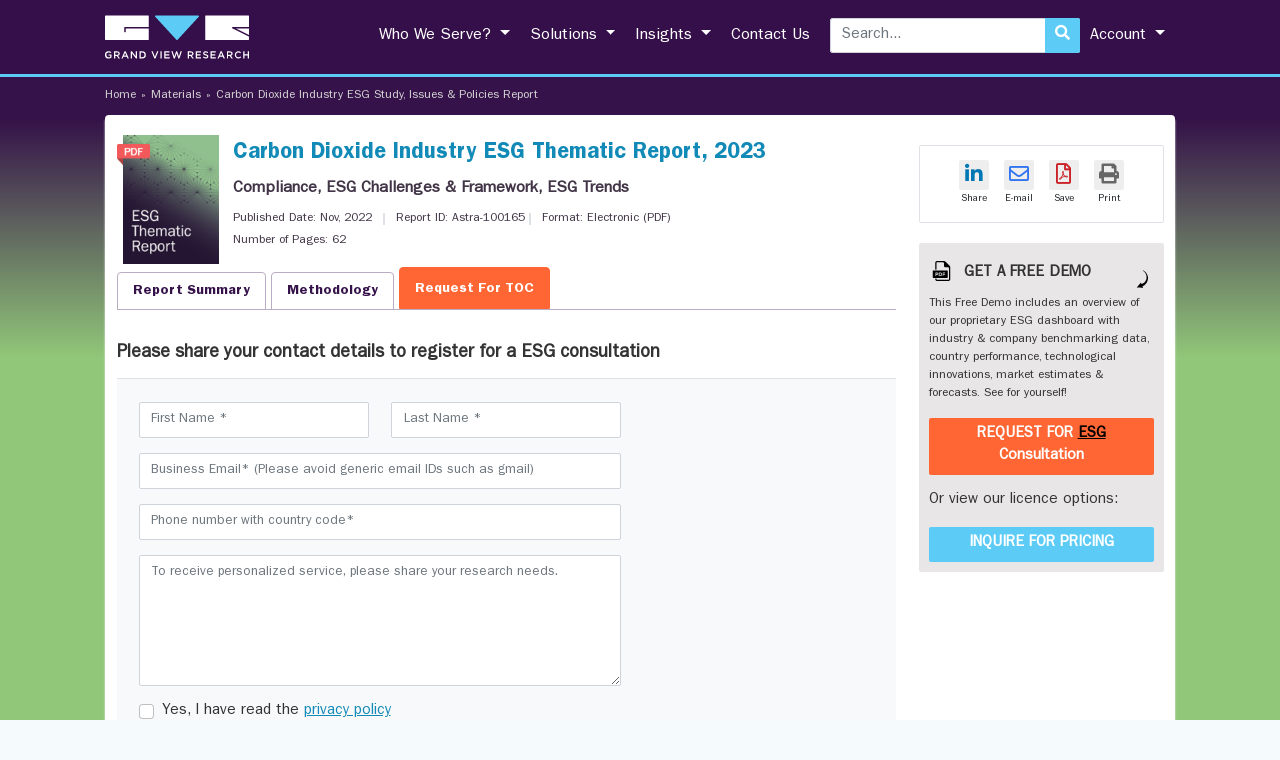

--- FILE ---
content_type: text/html; charset=UTF-8
request_url: https://astra.grandviewresearch.com/carbon-dioxide-industry-esg-outlook/request/rs15
body_size: 7631
content:
<!DOCTYPE html>
<html lang="en">
<head>
    <meta charset="utf-8">
    <meta http-equiv="X-UA-Compatible" content="IE=edge">
    <meta name="viewport" content="width=device-width, initial-scale=1">
                <meta name="robots" content="noindex">
<meta name="title" content="Carbon Dioxide Industry ESG Study, Issues &amp; Policies Report" />
<meta name="description" content="Carbon Dioxide Industry ESG - Sustainability Assessment, Policies &amp; Regulations, ESG Issues, ESG Trends" />
<meta name="keywords" content="Carbon Dioxide Industry ESG Stocks, Scores, Risks, ESG Issues, Investing, Benchmarking, Index, Strategy, Sustainability, Funds, ESG leaders - Carbon Dioxide Market Intelligence &amp; Research" />
<link rel="canonical" href="https://astra.grandviewresearch.com/carbon-dioxide-industry-esg-outlook" />
    <meta name="csrf-token" content="i8Syhe5xwowPZ8wUYByZPpvvel3HT1BOkIBf3t9g">
    <meta name="dp-date" content="">
    <meta name="dp-time" content="">
    <meta name="dp-datetime" content="">
    <meta name="app-locale" content="en">
    <title>Carbon Dioxide Industry ESG Study, Issues &amp; Policies Report </title>
    <link href="https://astra.grandviewresearch.com/astra-fav.svg" type="image/x-icon" rel="icon"/>
    <link href="https://astra.grandviewresearch.com/astra-fav.svg" type="image/x-icon" rel="shortcut icon"/>
    <!-- Fonts & Styles-->
    <link href="https://astra.grandviewresearch.com/css/app.css" rel="stylesheet">
    <link href="https://astra.grandviewresearch.com/css/layout.css" rel="stylesheet">
    <link href="/favicon.ico" type="image/x-icon" rel="icon" />
    <link href="/favicon.ico" type="image/x-icon" rel="shortcut icon" />
                
        <!-- Global site tag (gtag.js) - Google Analytics -->
<script async src="https://www.googletagmanager.com/gtag/js?id=G-0P66MSNB6D" type="155ef0f05073fba389eebfee-text/javascript"></script>
<script type="155ef0f05073fba389eebfee-text/javascript">
  window.dataLayer = window.dataLayer || [];
  function gtag(){dataLayer.push(arguments);}
  gtag('js', new Date());

  gtag('config', 'G-0P66MSNB6D');
</script>
    <script src="https://www.google.com/recaptcha/api.js" async defer type="155ef0f05073fba389eebfee-text/javascript"></script>
</head>
<body>
    <div id="app-layout">
                    <header>
    <div class="gv_header">
        <div class="container position-relative">
            <div class="row">
                <div class="col-lg-2 col-12 text-left">
                    <a href="https://astra.grandviewresearch.com" class="logo">
                        <svg id="Layer_1" width="144" height="44" data-name="Layer 1" xmlns="http://www.w3.org/2000/svg" viewBox="0 0 215 64.3">
                            <g id="Layer_2" data-name="Layer 2">
                            <g id="Layer_1-2" data-name="Layer 1-2">
                            <path d="M5.45,64.29a5.22,5.22,0,0,1-5.45-5,3.23,3.23,0,0,1,0-.44,5.36,5.36,0,0,1,5.27-5.45h.15a5.66,5.66,0,0,1,4,1.43l-1.17,1.4a4.11,4.11,0,0,0-2.94-1.13,3.76,3.76,0,0,0,.17,7.49A4.3,4.3,0,0,0,8,61.82v-2H5.36V58.24H9.83v4.41A6.67,6.67,0,0,1,5.45,64.29Z" transform="translate(0 0)" style="fill: rgb(255, 255, 255);"></path>
                            <path d="M20.17,64.11l-2.58-3.66H15.28v3.66H13.43V53.61h4.68c2.42,0,3.9,1.28,3.9,3.33a3.14,3.14,0,0,1-2.51,3.2l2.84,4ZM18,55.29H15.28v3.53H18c1.32,0,2.16-.69,2.16-1.77S19.33,55.29,18,55.29Z" transform="translate(0 0)" style="fill: rgb(255, 255, 255);"></path>
                            <path d="M35.54,64.11h-2l-1.07-2.54h-5l-1.08,2.54H24.58L29.2,53.53h1.71ZM30,55.74l-1.8,4.2h3.62Z" transform="translate(0 0)" style="fill: rgb(255, 255, 255);"></path>
                            <path d="M45.88,53.61H47.7v10.5H46.15l-5.79-7.47v7.47H38.54V53.61h1.71l5.63,7.26Z" transform="translate(0 0)" style="fill: rgb(255, 255, 255);"></path>
                            <path d="M55.51,64.11H51.59V53.61h3.92A5.26,5.26,0,0,1,56,64.12h-.46Zm0-8.83H53.44v7.14h2.07a3.57,3.57,0,0,0,0-7.14Z" transform="translate(0 0)" style="fill: rgb(255, 255, 255);"></path>
                            <path d="M77.69,53.61h2L75.32,64.19H73.7L69.33,53.61h2l3.17,8.08Z" transform="translate(0 0)" style="fill: rgb(255, 255, 255);"></path>
                            <path d="M84.64,53.61v10.5H82.79V53.61Z" transform="translate(0 0)" style="fill: rgb(255, 255, 255);"></path>
                            <path d="M96.43,55.26H90.49V58h5.27v1.65H90.49v2.82h6v1.65H88.64V53.61h7.79Z" transform="translate(0 0)" style="fill: rgb(255, 255, 255);"></path>
                            <path d="M106.17,53.58h1.56l2.58,7.82,2.51-7.79h1.94L111.1,64.19h-1.59l-2.58-7.55-2.58,7.55h-1.59L99.09,53.61h2l2.51,7.79Z" transform="translate(0 0)" style="fill: rgb(255, 255, 255);"></path>
                            <path d="M130.29,64.11l-2.58-3.66H125.4v3.66h-1.85V53.61h4.68c2.42,0,3.9,1.28,3.9,3.33a3.14,3.14,0,0,1-2.51,3.2l2.84,4Zm-2.21-8.83h-2.69v3.53h2.7c1.32,0,2.16-.69,2.16-1.77s-.8-1.75-2.17-1.75Z" transform="translate(0 0)" style="fill: rgb(255, 255, 255);"></path>
                            <path d="M143.39,55.26h-5.94V58h5.27v1.65h-5.27v2.82h6v1.65H135.6V53.61h7.79Z" transform="translate(0 0)" style="fill: rgb(255, 255, 255);"></path>
                            <path d="M150.91,58c2.22.54,3.38,1.34,3.38,3.09,0,2-1.55,3.15-3.75,3.15a6.45,6.45,0,0,1-4.38-1.68l1.11-1.32a4.81,4.81,0,0,0,3.32,1.37c1.14,0,1.86-.53,1.86-1.34s-.42-1.16-2.37-1.62c-2.24-.53-3.5-1.2-3.5-3.15s1.5-3.06,3.59-3.06A5.8,5.8,0,0,1,154,54.78l-1,1.4a4.81,4.81,0,0,0-2.85-1.08c-1.08,0-1.71.56-1.71,1.26S148.9,57.54,150.91,58Z" transform="translate(0 0)" style="fill: rgb(255, 255, 255);"></path>
                            <path d="M165.45,55.26H159.5V58h5.27v1.65H159.5v2.82h6v1.65h-7.86V53.61h7.79Z" transform="translate(0 0)" style="fill: rgb(255, 255, 255);"></path>
                            <path d="M179,64.11h-2l-1-2.53h-5l-1.08,2.54H168l4.62-10.58h1.71Zm-5.51-8.38-1.8,4.2h3.62Z" transform="translate(0 0)" style="fill: rgb(255, 255, 255);"></path>
                            <path d="M188.71,64.11l-2.58-3.66h-2.31v3.66H182V53.61h4.68c2.42,0,3.9,1.28,3.9,3.33a3.14,3.14,0,0,1-2.51,3.2l2.84,4Zm-2.21-8.83h-2.69v3.53h2.7c1.32,0,2.16-.69,2.16-1.77s-.8-1.75-2.17-1.75Z" transform="translate(0 0)" style="fill: rgb(255, 255, 255);"></path>
                            <path d="M198.9,64.29a5.44,5.44,0,1,1,4.21-9.22l-1.19,1.37A4.16,4.16,0,0,0,199,55.12a3.75,3.75,0,0,0,0,7.47,4.14,4.14,0,0,0,3-1.37l1.19,1.2A5.41,5.41,0,0,1,198.9,64.29Z" transform="translate(0 0)" style="fill: rgb(255, 255, 255);"></path>
                            <path d="M208.14,59.68v4.43h-1.85V53.61h1.85V58h5V53.61H215v10.5h-1.85V59.68Z" transform="translate(0 0)" style="fill: rgb(255, 255, 255);"></path>
                            <path d="M31,19.49v4.6a1.14,1.14,0,1,1-2.28,0V18.35a1.14,1.14,0,0,1,1.14-1.14H65.45V1.14A1.14,1.14,0,0,0,64.31,0H1.19A1.14,1.14,0,0,0,.05,1.14h0V35.56A1.14,1.14,0,0,0,1.19,36.7H64.31a1.14,1.14,0,0,0,1.14-1.14V19.49Z" transform="translate(0 0)" style="fill: rgb(255, 255, 255);"></path>
                            <path d="M140.19.68a1.15,1.15,0,0,0-1-.68H75.86A1.14,1.14,0,0,0,74.7,1.12a1.16,1.16,0,0,0,.3.79l31.65,34.42a1.15,1.15,0,0,0,1.61.07l.07-.07L140,1.91A1.14,1.14,0,0,0,140.19.68Z" transform="translate(0 0)" style="fill: rgb(92, 203, 245);"></path>
                            <polygon points="214.95 29.1 214.95 19.49 195.69 19.49 214.95 29.1" style="fill: rgb(255, 255, 255);"></polygon>
                            <path d="M190.35,19.37a1.15,1.15,0,0,1-.51-1.53,1.13,1.13,0,0,1,1-.63H215V1.14A1.14,1.14,0,0,0,213.86,0H150.7a1.14,1.14,0,0,0-1.14,1.14V35.56a1.14,1.14,0,0,0,1.14,1.14h63.12A1.14,1.14,0,0,0,215,35.6v-4Z" transform="translate(0 0)" style="fill: rgb(255, 255, 255);"></path>
                            </g>
                            </g>
                        </svg>
                    </a>
                </div>
                <div class="col-lg-10 col-12 position-static">
                                        <nav class="navbar navbar-expand-lg position-static">
                        <button class="navbar-toggler" type="button" data-bs-toggle="collapse" data-bs-target="#navbarSupportedContent" aria-controls="navbarSupportedContent" aria-expanded="false" aria-label="Toggle navigation">
                            <span class="navbar-toggler-icon"><i class="fas fa-bars"></i></span>
                        </button>
                        <div class="collapse navbar-collapse" id="navbarSupportedContent">
                            <ul class="nav navbar-nav ms-auto">










                                <li class="dropdown"> <a class="dropdown-toggle" href="/info/who-we-serve">Who We Serve? </a>
                                    <ul class="dropdown-menu singal_colum">
                                        <li class="col-sm-12"><a href="/info/who-we-serve#Asset-owners-and-managers" rel="follow">Asset owners & managers »</a></li>
                                        <li class="col-sm-12"><a href="/info/who-we-serve#Information-Providers" rel="follow">Information Providers »</a></li>
                                        <li class="col-sm-12"><a href="/info/who-we-serve#Private-Equity" rel="follow">Private Equity »</a></li>
                                        <li class="col-sm-12"><a href="/info/who-we-serve#Corporates" rel="follow">Corporates »</a></li>
                                        <li class="col-sm-12"><a href="/info/who-we-serve#Consulting-houses" rel="follow">Consulting houses »</a></li>
                                    </ul>
                                </li>
                                <li class="dropdown"> <a class="dropdown-toggle" href="/info/solutions/">Solutions </a>
                                    <ul class="dropdown-menu singal_colum">
                                        <li class="col-sm-12"><a href="/info/solutions/#ESG-Thematic-Reports" rel="follow">ESG Thematic Reports »</a></li>
                                        <li class="col-sm-12"><a href="/info/solutions/#ESG-Dashboard-and-Benchmarking-tool" rel="follow">ESG Dashboard & Benchmarking tool »</a></li>
                                        <li class="col-sm-12"><a href="/info/solutions/#ESG-Data-Solutions" rel="follow">ESG Data Solutions »</a></li>
                                        <li class="col-sm-12"><a href="/info/solutions/#Corporate-Sustainability-Reports" rel="follow">Corporate Sustainability Reports »</a></li>
                                        <li class="col-sm-12"><a href="/info/solutions/#Stakeholder-Engagement-Programs" rel="follow">Stakeholder Engagement Programs »</a></li>
                                    </ul>
                                </li>
                                <li class="dropdown"> <a class="dropdown-toggle" href="javascript:void(0)">Insights </a>
                                    <ul class="dropdown-menu singal_colum">
                                        <li class="col-sm-12"><a href="https://astra.grandviewresearch.com/case-studies" rel="follow">Case Studies »</a></li>
                                        <li class="col-sm-12"><a href="https://astra.grandviewresearch.com/blogs" rel="follow">Blogs »</a></li>
                                        <li class="col-sm-12"><a href="https://astra.grandviewresearch.com/company-esg/reports" rel="follow">Company ESG Reports »</a></li>
                                        <li class="col-sm-12"><a href="https://astra.grandviewresearch.com/country-esg-outlook" rel="follow">Country ESG Outlook »</a></li>
                                    </ul>
                                </li>
                                <li class=""><a href="https://astra.grandviewresearch.com/info/contact-us" class="">Contact Us</a></li>
                                <!-- <li class=""><a href="https://astra.grandviewresearch.com/esg-theme/company" class="">Company Reports</a></li>
                                <li class=""><a href="https://astra.grandviewresearch.com/esg-theme/country" class="">Country Reports</a></li>
                                <li><a href="https://astra.grandviewresearch.com/press-room">Press Room</a></li> -->


                                                                <li class="serach_header_list">
                                    <div class="gv_header_search">
                                        <form action="https://astra.grandviewresearch.com/filters" class="" id="frmSearch" method="get" accept-charset="utf-8">
                                            <div class="position-relative">
                                                <input name="search" class="form-control" id="inputString" onkeyup="if (!window.__cfRLUnblockHandlers) return false; lookup(this.value)" placeholder="Search..." type="text" data-cf-modified-155ef0f05073fba389eebfee-="" />
                                                <button type="submit">
                                                    <i class="fas fa-search"></i>
                                                </button>
                                            </div>
                                            <div id="search_item_header"></div>
                                        </form>
                                    </div>
                                </li>
                                
                                                                <li class="dropdown"> <a class="dropdown-toggle" href="#">Account </a>
                                    <ul class="dropdown-menu singal_colum">
                                        <li class="col-sm-12"><a  href="https://astra.grandviewresearch.com/login"  rel="follow">Login »</a></li>
                                        <li class="col-sm-12"><a href="https://sso.grandviewresearch.com/accounts/register" rel="follow">Register »</a></li>
                                    </ul>
                                </li>
                                                            </ul>
                        </div>
                    </nav>
                    <div id="suggestions" style="box-shadow: rgb(136, 136, 136) 5px 10px 10px;"></div>
                </div>
            </div>
        </div>
    </div>
</header>

                        <div class="gv_inner_page_sec">
    <div class="container">
        <!-- breadcrumb -->
        <div class="gv_breadcrumb">
            <ul>
                <li><a href="https://astra.grandviewresearch.com">Home</a></li>
                <li>»</li>
                <li>
                    <a href="https://astra.grandviewresearch.com/sector/materials">
                        Materials
                    </a>
                </li>
                <li>»</li>
                <li>
                    <a href="javascript:void(0)">
                        Carbon Dioxide Industry ESG Study, Issues &amp; Policies Report
                    </a>
                </li>
            </ul>
        </div>

        <!-- // breadcrumb -->

        <!-- About  -->
        <div class="gv_inner_page">
            <div class="gv_inner_page_bg">
                <div class="row m-0">
                    <div class="col-md-8 col-lg-9">
                        <div class="advanced_report_inner">
                            <div class="gv_report_top">
                                <a data-bs-target="#market_platform_form" data-bs-toggle="modal" href="javascript:void(0)">
                                    <img src="https://astra.grandviewresearch.com/gvr/images/cover-new-4.png" alt="Carbon Dioxide Industry ESG Thematic Report, 2023" width="136" height="71">
                                </a>
                                <div class="gv_report_title">
                                    <h1 class="pt-1 mb-2">Carbon Dioxide Industry ESG Thematic Report, 2023</h1>
                                                                            <h2 class="gv_report_top_subheading mb-2">Compliance, ESG Challenges &amp; Framework, ESG Trends</h2>
                                                                        <ul>
                                        <li >Published Date: Nov, 2022</li>
                                        <li >Report ID: Astra-100165 </li>
                                        <li >Format: Electronic (PDF)</li>
                                        <li >Number of Pages: 62</li>
                                    </ul>
                                </div>
                            </div>
                        </div>
                        <div class="">
                            <ul class="nav-tabs gv_report_list">
                                <ul class="report_list">
    <li><a href="https://astra.grandviewresearch.com/carbon-dioxide-industry-esg-outlook" >Report Summary</a></li>
        <li><a href="https://astra.grandviewresearch.com/carbon-dioxide-industry-esg-outlook/methodology" >Methodology</a></li>
    <li>
                    <a href="https://astra.grandviewresearch.com/carbon-dioxide-industry-esg-outlook/request-toc/rft"  class="req_free_btn">
                Request For TOC
            </a>
            </li>
</ul>
                            </ul>
                                <div class="clearfix"></div>
                                                                                                
                                                                    <div class="contact_us">
    <div class="gv_report_summary">
        <div class="gv_contact_heading mt-3 my-3">
            Please share your contact details to register for a ESG consultation
        </div>
        <div class="gv_contact_box bg-light border-top p-4">
            <request-sample slug="carbon-dioxide-industry-esg-outlook"></request-sample>
        </div>
    </div>
</div>
                                                        </div>
                    </div>
                    <div class="col-md-4 col-lg-3">
                        <div class="gv_social_r_sec">
    <ul>
        <li>
                        <a href="http://www.linkedin.com/shareArticle?mini=true&amp;url=https://astra.grandviewresearch.com/carbon-dioxide-industry-esg-outlook&amp;title=Carbon Dioxide Industry ESG Thematic Report, 2023&amp;submitted-image-url=https://astra.grandviewresearch.com/gvr/image/logo.png&amp;source=https://astra.grandviewresearch.com" target="_blank" rel="nofollow" onclick="if (!window.__cfRLUnblockHandlers) return false; window.open(this.href, '', 'menubar=no,toolbar=no,resizable=yes,scrollbars=yes,height=600,width=600');
                                                    return false;" data-cf-modified-155ef0f05073fba389eebfee-="">
                <i style="color: rgb(0, 119, 181);" aria-hidden="true" class="fab fa-linkedin-in"></i> <br> Share</a>
                    </li>
        <li>
            <a href="javascript:void(0)" data-bs-toggle="modal" data-bs-target="#shareViaEmail"><i class="far fa-envelope" aria-hidden="true" style="color: rgb(49, 116, 241);"></i> <br> E-mail </a>
        </li>
        <li>
            <a href="javascript:void(0)" onclick="if (!window.__cfRLUnblockHandlers) return false; window.print();" data-cf-modified-155ef0f05073fba389eebfee-=""> <i style="color: rgb(202, 33, 40);" aria-hidden="true" class="far fa-file-pdf"></i> <br> Save </a>
        </li>
        <li>
            <a href="javascript:void(0)" onclick="if (!window.__cfRLUnblockHandlers) return false; window.print();" data-cf-modified-155ef0f05073fba389eebfee-=""> <i class="fa fa-print" aria-hidden="true" style="color: rgb(102, 102, 102);"></i> <br> Print </a>
        </li>
    </ul>
</div>

                            <div class="free_smaple_right_bar">
                                <div class="fsr_top">
                                    <img width="25" height="25" data-src="https://astra.grandviewresearch.com/static/img/pdf_1.svg" alt="gvr icn" class="fsr_top_left lazyloaded" src="/static/img/pdf_1.svg">
                                    <p>GET A FREE DEMO</p>
                                    <img width="25" height="31" data-src="https://astra.grandviewresearch.com/static/img/arrow_report.svg" alt="gvr icn" class="fsr_top_right lazyloaded" src="/static/img/arrow_report.svg">
                                </div>
                                <div class="fsr_bottom">
                                    <p>This Free Demo includes an overview of our proprietary ESG dashboard with industry & company benchmarking data, country performance, technological innovations, market estimates & forecasts. See for yourself!</p>
                                </div>
                                <div class="fsr_footer">
                                    <a href="https://astra.grandviewresearch.com/carbon-dioxide-industry-esg-outlook/request/rs15">
                                        <button class="btn btn_free_sample">REQUEST FOR <span>ESG </span> Consultation</button>
                                    </a>
                                    <p>Or view our licence options:</p>
                                    <a href="https://astra.grandviewresearch.com/checkout/select-license/carbon-dioxide-industry-esg-outlook">
                                        <button class="btn btn_order">INQUIRE FOR PRICING</button>
                                    </a>
                                </div>
                            </div>
                    </div>
                </div>
            </div>
        </div>
    </div>
</div>
<div id="shareViaEmail" class="modal fade custom_top_modal" role="dialog">
    <div class="modal-dialog">
        <div class="modal-content">
            <button type="button" class="close" data-bs-dismiss="modal">×</button>
            <h4 class="modal-title">Share this report with your colleague or friend.</h4>
            <div class="modal-body">
                <div class="">
                    <div class="" id="target_div">
                        <form accept-charset="utf-8" method="post" id="ShareIndexForm" data-datatype="json" data-bs-target="#target_div" data-ajax="true" action="https://astra.grandviewresearch.com/reports/share">
                            <input type="hidden" name="_token" id="token" value="i8Syhe5xwowPZ8wUYByZPpvvel3HT1BOkIBf3t9g">

                            <div class="row">
                                <div class="form-group col-md-6">
                                    <label for="email">Colleague email ID:</label>
                                    <input type="email" class="form-control" id="colleague_email" name="colleague_email" required="required">
                                </div>
                                <div class="form-group col-md-6">
                                    <label for="email">Your email ID:</label>
                                    <input type="email" class="form-control" id="email" name="email" required="required">
                                </div>
                                <div class="col-md-12">
                                    <button type="submit" class="buy_now buy_now_2" style="width: 145px;">Share this report</button>
                                </div>
                                <div class="col-md-12">
                                    <p style="font-size:13px;margin:10px 0;"><i class="fa fa-info-circle"></i> We never share your personal data. <a href="https://www.grandviewresearch.com/info/privacy-policy" class="text-primary">Privacy Policy</a></p>
                                </div>
                            </div>
                        </form>
                    </div>
                </div>
            </div>
        </div>
    </div>
</div>
<div class="modal fade bs-example-modal-lg" tabindex="-1" role="dialog" aria-labelledby="myLargeModalLabel" aria-hidden="true" id="myModal" style="display: none;">
    <div class="modal-dialog modal-lg">
        <div class="modal-content">
            <button type="button" class="close" data-bs-dismiss="modal">×</button>
            <div id="carousel-example-generic" class="carousel slide" data-ride="carousel">
                <ol class="carousel-indicators">
                    <li data-bs-target="#carousel-example-generic" data-bs-slide-to="0" class="active"></li>
                    <li data-bs-target="#carousel-example-generic" data-bs-slide-to="1"></li>
                    <li data-bs-target="#carousel-example-generic" data-bs-slide-to="2"></li>
                </ol>
                <div class="carousel-inner" role="listbox">
                    <div class="carousel-item active">
                        <img class="img-responsive lazyloaded" data-src="/static/img/report-showing-img-large.jpg" width="900" height="601" alt="grand library dashboard" src="/static/img/report-showing-img-large.jpg">
                    </div>
                    <div class="carousel-item">
                        <img class="img-responsive lazyload" data-src="/static/img/report-showing-img-1.jpg" src="/static/img/report-showing-img-1.jpg" width="900" height="601" alt="grand library dashboard">
                    </div>
                    <div class="carousel-item">
                        <div class="contact_us p-4" style="background:#F6F6F6">
                            <div class="gv_report_summary">
                                <div class="gv_contact_heading my-3">Please fill out the form below for a free PDF report demo &amp;
                                    online dashboard trial </div>
                                <div class="gv_contact_box bg-light border-top">
                                </div>
                            </div>
                            <div class="col-xs-12 col-md-12">
                                <sample-copy slug="carbon-dioxide-industry-esg-outlook"></sample-copy>
                            </div>
                        </div>
                    </div>
                </div>
                <a class="left carousel-control" href="#carousel-example-generic" role="button" data-bs-slide="prev">
                    <span class="fa fa-chevron-left"></span>
                </a>
                <a class="right carousel-control" href="#carousel-example-generic" role="button" data-bs-slide="next">
                    <span class="fa fa-chevron-right"></span>
                </a>
            </div>
        </div>
    </div>
</div>


<div id="market_platform_form" class="modal fade custom_top_modal" role="dialog" style="display: none;">
    <div class="modal-dialog">
        <div class="modal-content">
            <button type="button" class="close" data-bs-dismiss="modal">×</button>
            <h4 class="modal-title"> <img src="https://astra.grandviewresearch.com/static/img/logo.svg" alt="logo" width="120" height="36"> Request for ESG Consultation  </h4>
            <div class="modal-body">
                <div class="col-md-12">
                    <div class="" id="target_div_popup_bi">
                        <sample-copy slug="carbon-dioxide-industry-esg-outlook"></sample-copy>
                    </div>
                </div>
            </div>
        </div>
    </div>
</div>

<div id="market_platform_form2" class="modal fade custom_top_modal" role="dialog" style="display: none;">
    <div class="modal-dialog">
        <div class="modal-content" style="width: 115%;">
            <button type="button" class="close" data-bs-dismiss="modal">×</button>
            <h4 class="modal-title">Please fill out the form below for a free PDF report demo &amp; <br>online dashboard trial.</h4>
            <div class="modal-body">
                <div class="col-md-12">
                    <div class="" id="target_div_popup_bi">
                        <sample-copy slug="carbon-dioxide-industry-esg-outlook"></sample-copy>
                    </div>
                </div>
            </div>
        </div>
    </div>
</div>
                            <footer>
    <div class="container">
        <!-- <div class="row">
            <div class="col">
                <div class="gv_follow_us"> <span>Follow us</span>
                    <ul>
                        <li><a href="https://www.facebook.com/grandviewresearch" target="_blank"><i class="fab fa-facebook-f"></i></a></li>
                        <li><a href="https://twitter.com/GrandViewInc" target="_blank"><i class="fab fa-twitter"></i></a></li>
                        <li><a href="https://www.linkedin.com/company/grand-view-research" target="_blank"><i class="fab fa-linkedin"></i></a></li>
                    </ul>
                </div>
            </div>
        </div> -->
        <div class="row">
            <div class="col-md-6 col-lg-3 col-12">
                <div class="gv_footer_col">
                    <h5>Company</h5>
                    <ul>
                        <li>
                            <a href="https://www.grandviewresearch.com/info/faqs"> <i class="fa fa-angle-right"></i> Customer FAQ</a>
                        </li>
                        <li>
                            <a href="https://www.grandviewresearch.com/info/how-to-order"> <i class="fa fa-angle-right"></i> How To Order</a>
                        </li>
                        <li>
                            <a href="https://www.grandviewresearch.com/info/privacy-policy"> <i class="fa fa-angle-right"></i> Privacy Policy</a>
                        </li>
                        <li>
                            <a href="https://www.grandviewresearch.com/info/terms-of-use"> <i class="fa fa-angle-right"></i> Terms Of Use</a>
                        </li>
                        <li>
                            <a href="https://astra.grandviewresearch.com/html-sitemap"> <i class="fa fa-angle-right"></i> Sitemap</a>
                        </li>
                    </ul>
                </div>
            </div>
            <div class="col-md-6 col-lg-5 col-12">
                <div class="gv_footer_col">
                    <h5>Office Address</h5>
                    <div class="gv_footer_address">
                        <p> <i class="fas fa-map-marker-alt"></i> Grand View Research is registered in the State of California at Grand View Research, Inc. 201 Spear Street 1100, San Francisco, CA 94105, United States </p>
                        <p> <i class="fas fa-phone-alt"></i> <a href="tel:1-415-349-0058">+1-415-349-0058</a> or <a href="tel:1-888-202-9519">1-888-202-9519</a> </p>
                        <p> <i class="fa fa-envelope"></i> <a href="/cdn-cgi/l/email-protection#97e4f6fbf2e4d7f0e5f6f9f3e1fef2e0e5f2e4f2f6e5f4ffb9f4f8fa"><span class="__cf_email__" data-cfemail="f48795989187b49386959a90829d9183869187919586979cda979b99">[email&#160;protected]</span></a> </p>
                    </div>
                </div>
            </div>
            <div class="col-sm-12 col-lg-4 col-12">
                <div class="gv_footer_col">
                    <h5>Business Hours</h5>
                    <div class="gv_footer_sport">
                        <p>Our support available to help you 24 hours a day, five days a week.</p>
                        <div class="gv_footer_timing">Monday-Thursday : <span>9am to 5pm </span></div>
                        <div class="gv_footer_timing">Fridays: <span> 9am to 4:30pm </span></div>
                        <div class="gv_footer_timing">Saturday &amp; Sunday: <span> Closed </span></div>
                    </div>
                </div>
            </div>
        </div>
    </div>
    <div class="gv_copyright">
        <!-- <div class="container">
            <div class="row">
                <div class="col-lg-5">
                    <p class="mt-xl-2 mb-xl-2 mb-lg-0 mb-2 text-center text-lg-start">Copyright © 2026 Grand View Research, Inc. All rights reserved.</p>
                </div>
                <div class="col-lg-7">
                    <div class="gv_footer_logo text-center float-lg-end"> <img src="https://astra.grandviewresearch.com/gvr/images/footer_logo.jpg" alt="Footer Logo" width="373" height="36"> </div>
                </div>
            </div>
        </div> -->
        <div class="container">
            <div class="row">
                <div class="col-lg-5">
                    <p class="mt-xl-2 mb-xl-2 mb-lg-0 mb-2 text-center text-lg-start">Copyright © 2025 Grand View Research, Inc. All rights reserved.</p>
                </div>
                <div class="col-lg-4">
                    <div class="gv_footer_logo text-center float-lg-end"><img src="https://astra.grandviewresearch.com/images/authorizedonnet_logo.png" alt="Footer Logo" width="360" height="29"></div>
                </div>
                <div class="col-lg-3">
                    <div class="gv_follow_us"><span>Follow us</span>
                        <ul>
                            <li><a href="https://www.facebook.com/grandviewresearch" target="_blank"><i class="fab fa-facebook-f"></i></a></li>
                            <li><a href="https://twitter.com/GrandViewInc" target="_blank"><i class="fab fa-twitter"></i></a></li>
                            <li><a href="https://www.linkedin.com/company/grand-view-research" target="_blank"><i class="fab fa-linkedin"></i></a></li>
                        </ul>
                    </div>
                </div>
            </div>
        </div>
    </div>
</footer>
            </div>
    <!-- Scripts -->
    <script data-cfasync="false" src="/cdn-cgi/scripts/5c5dd728/cloudflare-static/email-decode.min.js"></script><script src="https://astra.grandviewresearch.com/js/manifest.js" type="155ef0f05073fba389eebfee-text/javascript"></script>
    <script src="https://astra.grandviewresearch.com/js/vendor.js" type="155ef0f05073fba389eebfee-text/javascript"></script>
    <script src="https://astra.grandviewresearch.com/js/app.js" type="155ef0f05073fba389eebfee-text/javascript"></script>
    <a href="javascript:void(0)" onclick="if (!window.__cfRLUnblockHandlers) return false; topFunction()" class="gv_scrollup" data-cf-modified-155ef0f05073fba389eebfee-="">
        <svg width="40" height="40" id="scrollayer_2" data-name="Layer 1" xmlns="http://www.w3.org/2000/svg" viewBox="0 0 38.8 38.8">
            <circle cx="19.4" cy="19.4" r="19.4" style="fill:#b3b4b4"></circle>
            <path d="M19.4,12.39a.85.85,0,0,1,.69.43l6,9.05a2.06,2.06,0,0,1,0,2.09A.78.78,0,0,1,25,24.3.7.7,0,0,1,24.7,24l-5.32-8-5.33,8A.78.78,0,0,1,13,24.3a.7.7,0,0,1-.34-.34,2.06,2.06,0,0,1,0-2.09l6-9A.84.84,0,0,1,19.4,12.39Z"></path>
        </svg>
    </a>
    <script type="155ef0f05073fba389eebfee-text/javascript">
        var mybutton = document.getElementById("scrollayer_2");
        window.onscroll = function() {scrollFunction()};
        function scrollFunction() {
            if (document.body.scrollTop > 40 || document.documentElement.scrollTop > 40) {
                mybutton.style.display = "block";
            } else {
                mybutton.style.display = "none";
            }
        }
        function topFunction() {
            window.scrollTo({top: 0, behavior: 'smooth'});
        }
    </script>
    <script type="155ef0f05073fba389eebfee-text/javascript">
    function lookup(search) {
        if (search.length > 1) {
            jQuery.ajax({
                method: "get",
                url: "https://astra.grandviewresearch.com/searchSuggest" + "?search=" + search,
                beforeSend: function () {
                    jQuery('#id').attr('disabled', true);
                },
                success: function (successResponse) {
                    $('#search_item_header').html(successResponse);
                    //console.log(successResponse);
                },
                error: function (errorResponse) {
                    console.log(errorResponse);
                },
                complete: function () {
                    jQuery('#id').attr('disabled', false);
                }
            });
        }
    }
</script>
<script src="/cdn-cgi/scripts/7d0fa10a/cloudflare-static/rocket-loader.min.js" data-cf-settings="155ef0f05073fba389eebfee-|49" defer></script><script defer src="https://static.cloudflareinsights.com/beacon.min.js/vcd15cbe7772f49c399c6a5babf22c1241717689176015" integrity="sha512-ZpsOmlRQV6y907TI0dKBHq9Md29nnaEIPlkf84rnaERnq6zvWvPUqr2ft8M1aS28oN72PdrCzSjY4U6VaAw1EQ==" data-cf-beacon='{"version":"2024.11.0","token":"636f30c8de4345f6bbc4df19ce73283e","server_timing":{"name":{"cfCacheStatus":true,"cfEdge":true,"cfExtPri":true,"cfL4":true,"cfOrigin":true,"cfSpeedBrain":true},"location_startswith":null}}' crossorigin="anonymous"></script>
</body>
</html>


--- FILE ---
content_type: text/html; charset=UTF-8
request_url: https://astra.grandviewresearch.com/loadCaptcha
body_size: 707
content:
�PNG

   IHDR   }   #   K*�   PLTE���   ���YYY;;;www��������3�   	pHYs  �  ��+   �IDATH�풱�0E�E��A�����`���ǒ���n��ۛ�I�.'7����X!�7�.��.X��W����˻D�oJ���P�D�SA�߻?�Z��rm��4��>OL0#���|�v���%��ǣ+��ϟ��a��_.�3?�`���g�+z.*�������#���_��o����7�ۿ@�?x|�۱Z�*    IEND�B`�

--- FILE ---
content_type: text/css
request_url: https://astra.grandviewresearch.com/css/layout.css
body_size: 17367
content:
@media(min-width:768px) {
    @font-face {
        font-family:itcfranklingothicstd-book;
        src:url(/fonts/ITCFranklinGothicStd-Book.eot?409b065dc399a181e57a39248e100159?#iefix) format('embedded-opentype'),
        url(/fonts/ITCFranklinGothicStd-Book.woff?034eafd97e9cea3f6adc9a12d0203c04) format('woff'),
        url(/fonts/ITCFranklinGothicStd-Book.ttf?68db3a4b5cd8345a0125af31ce991f1d) format('truetype'),
        url(/fonts/ITCFranklinGothicStd-Book.svg?27fd313ff026b253daef7778081d3269#ITCFranklinGothicStd-Book) format('svg');
        font-weight:400;
        font-style:normal
    }
    @font-face {
        font-family:itcfranklingothicstd-demi;
        src:url(/fonts/ITCFranklinGothicStd-Demi.eot?41fc8050d591fb7d924ddcea233c8d65?#iefix) format('embedded-opentype'),
        url(/fonts/ITCFranklinGothicStd-Demi.woff?cdbb97feed79d1d36943bf5b53a778c6) format('woff'),
        url(/fonts/ITCFranklinGothicStd-Demi.ttf?6a70da3bbe86d440ddee0f563d9f07a0) format('truetype'),
        url(/fonts/ITCFranklinGothicStd-Demi.svg?6ac3487e5de1a0b2dea45e080196924c#ITCFranklinGothicStd-Demi) format('svg');
        font-weight:400;
        font-style:normal
    }
}
@media(max-width:767.99px) {
    body {
        font-family:arial!important
    }
    .text_demi {
        font-family:arial!important;
        font-weight:700
    }
}
.gv_header {
    background:#340f49;
    border-bottom:3.25px solid #5ccbf5;
    padding:15px 0
}
.gv_header .navbar {
    padding:3px 0;
    position:static
}
.gv_header .nav {
    align-items:center
}
.gv_header .nav>li>a {
    color:#fff;
    padding:6px 10px;
    border-radius:2px;
    font-size:16px
}
.gv_header li.dropdown:hover>a {
    background:#5ccbf5;
    color:#fff!important
}
.gv_header .dropdown-menu {
    border-bottom:2px solid #5ccbf5;
    border-top:2px solid #5ccbf5;
    width:280px;
    padding:10px 15px;
    background:#fff;
    border-radius:0 0 2px 2px
}
.gv_header .dropdown-menu>li {
    border-bottom:1px solid #dee2e6
}
.gv_header .dropdown-menu>li:last-child {
    border-bottom:none
}
.gv_header .dropdown-menu>li>a {
    display:block;
    color:#212529;
    padding:8px 0;
    font-size:14px
}
.gv_header .dropdown-menu>li>a:hover {
    color:#128ab7;
    font-weight:700
}
.gv_header .dropdown:hover ul.dropdown-menu {
    display:block!important
}
.gv_mega_dropdown {
    position:static
}
.gv_mega_menu {
    display:none;
    position:absolute;
    border-radius:0 0 2px 2px;
    left:15px;
    width:calc(100% - 30px);
    background:#fff;
    color:#000;
    z-index:99;
    top:34px;
    padding:5px 1rem 10px;
    border-bottom:2px solid #5ccbf5;
    border-top:2px solid #5ccbf5
}
.gv_mega_menu li.heading_menu a {
    font-weight:600;
    color:#340f49;
    margin-top:5px
}
.gv_mega_menu li>a {
    display:block;
    color:#212529;
    padding:2px;
    font-size:15px
}
.gv_mega_menu .heading_sub {
    margin-left:15px
}
.gv_mega_menu .heading_sub>a:hover {
    color:#128ab7
}
.gv_mega_dropdown:hover ul.gv_mega_menu {
    display:block!important
}
.gv_header_search {
    margin:0 0 0 10px;
    width:250px;
    position:relative;
    overflow:hidden
}
.gv_header_search button {
    position:absolute;
    right:0;
    top:0;
    background:#5ccbf5;
    border:none;
    height:100%;
    padding:7px 10px;
    color:#fff;
    border-radius:0 2px 2px 0
}
.gv_header_search input[type=submit] {
    border:0;
    position:absolute;
    background:#5ccbf5;
    border-radius:0 4px 4px 0;
    top:0;
    right:0;
    width:38px;
    height:36px
}
.gv_header_search .search_icn {
    position:absolute;
    color:#fff;
    top:9px;
    right:11px;
    font-size:17px;
    pointer-events:none
}
.gv_search_mob {
    display:none
}
.gv_header_login_btn {
    position:absolute;
    right:-88px
}
.statis_menu {
    display:flex;
    padding:12px 5px;
    position:relative;
    line-height:1.6;
    align-items:center
}
.menu_icn_statis {
    background:#76518b;
    color:#fff;
    padding:4px 0;
    font-size:13px;
    text-align:center;
    border-radius:50%;
    min-width:30px;
    height:30px;
    align-self:center;
    max-width:30px;
    margin-right:10px
}
.statis_menu span {
    font-weight:700;
    color:#340f49
}
.mega_menu_stais_heading {
    border-bottom:1px solid #ddd;
    padding-bottom:10px;
    font-size:16px;
    font-weight:700;
    margin-bottom:10px
}
footer {
    background:#340f49
}
/*.gv_follow_us {
    background:#423547;
    float:right;
    margin:-16px 0 30px 0;
    padding:10px 25px 10px 10px;
    width:275px;
    position:relative
}*/
.gv_follow_us {
    float: right;
    width: 192px;
    margin-left: auto;
}
/*.gv_follow_us:after {
    position:absolute;
    top:0;
    right:-10px;
    content:'';
    border-bottom:16px solid #423547;
    border-right:11px solid transparent
}*/
.gv_follow_us span {
    color:#fff;
    float:left;
    margin:8px 8px 0 2px
}
.gv_follow_us ul li {
    float:left
}
.gv_follow_us ul li a {
    color:#fff;
    text-align:center;
    float:left;
    width:100%;
    width:34px;
    height:34px;
    margin:0 3px;
    border-radius:2px
}
.gv_follow_us ul li a i {
    font-size:25px;
    line-height:1.4;
    margin:0
}
.gv_follow_us ul li:first-child a {
    background:#5986e5
}
.gv_follow_us ul li:nth-child(2) a {
    background:#52d2ff
}
.gv_follow_us ul li:nth-child(3) a {
    background:#f84933
}
.gv_follow_us ul li:nth-child(3) a i {
    font-size:22px;
    line-height:1.6
}
.gv_follow_us ul li:nth-child(4) a {
    background:#59caff
}
.gv_footer_col {
    padding:20px;
    margin-bottom:30px;
    color:#fff
}
.gv_footer_col h5 {
    color:#fff;
    font-size:18px;
    margin:0 0 5px;
    border:0;
    padding:0;
    font-weight:700
}
.gv_footer_col ul li a {
    display:block;
    color:#fff;
    margin:10px 0 0
}
.gv_footer_col ul li a i {
    font-size:15px;
    float:left;
    margin:4px 6px 0 0!important
}
.gv_footer_address p {
    color:#fff;
    margin:10px 0
}
.gv_footer_address p i {
    float:left;
    margin:3px 8px 0 0
}
.gv_footer_address p a {
    color:#fff;
    margin:10px 0
}
.gv_footer_sport p {
    margin:10px 0
}
.gv_footer_timing {
    border-bottom:1px dotted #dee2e6;
    color:#fff;
    margin:0 0 10px;
    padding:5px 0
}
.gv_footer_timing span {
    float:right;
    color:#b3b3b3
}
.gv_copyright {
    background:#120118;
    padding:15px 0
}
.gv_copyright p {
    color:#fff;
    font-size:15px
}
.gv_scrollup {
    width:40px;
    height:40px;
    opacity:1;
    position:fixed;
    bottom:70px;
    right:40px;
    z-index:9;
    display:none
}
.modal-backdrop.fade.show {
    opacity:.8
}
.auth-box {
    background:#fff;
    padding:20px;
    border-radius:2px
}
.gv_banner .carousel-inner .carousel-item {
    background:linear-gradient(180deg,#351249 0%,#2b6d7f 100%);
    background-size:100% 100%;
    height:419px
}
.gv_banner .bi_right_form {
    background:#fff;
    padding:30px 20px;
    margin-right:16px;
    border-radius:2px
}
.gv_banner_media {
    display:flex;
    flex-direction:column;
    justify-content:center;
    height:100%
}
.gv_banner_media h3 {
    color:#fff;
    font-size:31px;
    line-height:1.2em;
    padding:0 0 10px;
    line-height:1.5em;
    margin:0
}
.gv_banner_media .learn_more_a {
    width:115px;
    background:#5ccbf5;
    box-shadow:0 1px 0 0 rgba(0,0,0,.15),0 2px 2px 0 rgba(0,0,0,.1);
    border-radius:2px;
    color:#fff;
    display:inline-block;
    font-size:15px;
    padding:8px 20px
}
.gv_banner_thumb {
    background:#fff;
    margin:30px 0 47px;
    padding:15px 0;
    width:100%;
    border-radius:2px
}
.gv_banner_thumb ul {
    display:flex;
    flex-wrap:wrap
}
.gv_banner_thumb li {
    width:25%;
    height:78px;
    padding:20px;
    background:url(/images/gv_banner_logo.png?610667728b10085f33a4c0cd8e55b4bf) no-repeat;
    background-size:619px
}
.gv_banner_thumb li:first-child {
    background-position:0 -16px
}
.gv_banner_thumb li:nth-child(2) {
    background-position:-153px -16px
}
.gv_banner_thumb li:nth-child(3) {
    background-position:-304px -16px
}
.gv_banner_thumb li:nth-child(4) {
    background-position:-458px -16px
}
.gv_banner_thumb li:nth-child(5) {
    background-position:0 -94px
}
.gv_banner_thumb li:nth-child(6) {
    background-position:-153px -94px
}
.gv_banner_thumb li:nth-child(7) {
    background-position:-304px -94px
}
.gv_banner_thumb li:nth-child(8) {
    background-position:-456px -96px
}
.gv_banner_thumb li:nth-child(9) {
    background-position:0 -171px
}
.gv_banner_thumb li:nth-child(10) {
    background-position:-153px -171px
}
.gv_banner_thumb li:nth-child(11) {
    background-position:-304px -171px
}
.gv_banner_thumb li:nth-child(12) {
    background-position:-458px -171px
}
.gv_banner_thumb li:nth-child(13) {
    background-position:0 -246px
}
.gv_banner_thumb li:nth-child(14) {
    background-position:-153px -246px
}
.gv_banner_thumb li:nth-child(15) {
    background-position:-304px -246px
}
.gv_banner_thumb li:nth-child(16) {
    background-position:-454px -246px
}
.gv_banner_dis {
    display:flex;
    flex-wrap:wrap;
    align-content:center;
    height:100%
}
.gv_banner_dis h1 {
    font-size:37px;
    color:#fff;
    margin-bottom:18px
}
.gv_banner_dis h2 {
    font-size:19px;
    color:#fff;
    line-height:1.6rem
}
.gv_banner_dis .request-btn {
    box-shadow:0 1px 0 0 rgba(0,0,0,.15),0 2px 2px 0 rgba(0,0,0,.1);
    background:#fff;
    color:#212121;
    margin-top:15px;
    border-radius:2px;
    display:inline-block;
    padding:.65rem 1.8rem
}
.gv_banner_form {
    margin:30px 0;
    background:#fff;
    padding:30px 20px;
    border-radius:2px
}
.gv_banner_form h5 {
    font-size:14.4px;
    margin-top:0;
    line-height:1.4;
    margin-bottom:1rem
}
.gv_banner_form .form-control {
    font-size:14px;
    height:30px
}
.gv_banner_form .form-control:focus {
    box-shadow:inset 0 1px 1px rgba(0,0,0,.075),0 0 8px rgba(102,175,233,.6)
}
.gv_banner_form label {
    font-size:13px
}
.gv_banner_form label a {
    color:#128ab7;
    text-decoration:underline
}
.gv_banner_form_btn {
    background:#351049;
    color:#fff;
    border-radius:2px;
    border:0;
    width:100%;
    padding:8px 14px;
    display:block;
    font-size:15px
}
.gv_banner_form_btn:hover {
    color:#fff
}
.gv_welcome_tab h2 {
    color:#000;
    font-size:27px;
    text-align:center;
    padding:30px 0;
    margin:0
}
.gv_welcome_tab ul.nav {
    border:1px solid #dee2e6;
    border-right:0;
    background:0 0;
    margin:0 0 10px;
    border-bottom:none
}
.gv_welcome_tab ul.nav li {
    width:20%;
    text-align:center
}
.gv_welcome_tab ul.nav li a {
    background:#f3f3f3;
    border-radius:0;
    font-size:16px;
    color:#340f49;
    display:block;
    border-radius:0;
    border-right:1px solid #dee2e6;
    border-bottom:1px solid #dee2e6;
    margin:0;
    padding:15px 0
}
.gv_welcome_tab ul.nav li a.active {
    background:#f5fafc;
    border-bottom:0
}
.gv_welcome_tab ul.nav i {
    font-size:20px
}
.gv_welcome_tab h3 {
    font-size:23px;
    color:#340f49;
    margin:30px 0 10px
}
.gv_welcome_tab p {
    font-size:16px;
    color:#1e3651;
    margin:0 0 20px
}
.gv_summary_box_index ul li {
    padding:10px 10px 0 30px;
    font-size:16px;
    position:relative;
    color:#1e3651
}
.gv_summary_box_index ul li i {
    position:absolute;
    left:0;
    top:14px;
    color:#7dc67d
}
.gv_summary_box_index .service_img {
    margin:20px 15px 0
}
.gv_bus_img img {
    border-radius:2px
}
.gv_welcome_tab_btn {
    margin:20px 0 0 0
}
.gv_why_choose {
    background:#f3f3f3;
    padding:30px 0
}
.gv_why_choose i {
    font-size:12px;
    vertical-align:top
}
.gv_why_choose h2 {
    margin:0 0 16px;
    color:#000;
    font-size:26px
}
.gv_why_choose p {
    font-size:17px;
    color:#5b5b5b;
    margin:0 0 20px
}
.gv_why_choose .gv_why_choose_quote p:before {
    content:"\f10d";
    font-family:"font awesome 5 free";
    font-weight:900;
    font-size:13px;
    margin:0 5px 0 0;
    vertical-align:top;
    line-height:13px
}
.gv_tiltle_speak {
    font-size:26px;
    color:#000;
    margin:-6px 0 16px
}
.gv_client_name {
    font-size:15px;
    font-weight:600;
    color:#000;
    margin-bottom:20px;
    padding-bottom:10px;
    border-bottom:1px solid #dee2e6
}
.gv_fact_sec {
    text-align:center;
    background:#fff;
    border-bottom:1px solid #dee2e6;
    padding:40px 0
}
.gv_fact_heading {
    border-bottom:1px solid #dee2e6;
    margin:5px 0 40px
}
.gv_fact_heading h2 {
    color:#340f49;
    font-size:23px;
    text-align:center;
    margin:0 auto -12px;
    background:#fff;
    display:block;
    max-width:520px
}
.gv_fact_listing {
    border:1px solid #dee2e6;
    padding:10px 0;
    margin:20px 0 0;
    border-radius:2px
}
.gv_fact_listing h3 {
    color:#5ccbf5;
    font-size:40px;
    margin:0
}
.gv_fact_listing h4 {
    color:#5b5b5b;
    font-size:17px;
    margin:5px 0
}
.gv_client_sec ul {
    width:100%;
    background:#fff;
    border-left:1px solid #dee2e6;
    border-top:1px solid #dee2e6;
    display:flex;
    flex-wrap:wrap
}
.gv_client_sec ul li {
    border-bottom:1px solid #dee2e6;
    border-right:1px solid #dee2e6;
    background:url(/images/client_know_bg.jpg?9893720bb254ea09c60f7403da1c40cb) no-repeat;
    padding:20px;
    text-align:center;
    width:20%;
    height:80px;
    background-size:1034px
}
.gv_client_sec ul li:first-child {
    background-position:0 0
}
.gv_client_sec ul li:nth-child(2) {
    background-position:-205px 0
}
.gv_client_sec ul li:nth-child(3) {
    background-position:-415px 0
}
.gv_client_sec ul li:nth-child(4) {
    background-position:-617px 0
}
.gv_client_sec ul li:nth-child(5) {
    background-position:-822px 0
}
.gv_client_sec ul li:nth-child(6) {
    background-position:0 -79px
}
.gv_client_sec ul li:nth-child(7) {
    background-position:-203px -79px
}
.gv_client_sec ul li:nth-child(8) {
    background-position:-415px -79px
}
.gv_client_sec ul li:nth-child(9) {
    background:0 0
}
.gv_client_sec ul li:nth-child(10) {
    background:0 0
}
.gv_heading_client h4 {
    color:#5b5b5b;
    font-size:17px;
    margin:5px 0
}
.gv_trust_sec {
    background:#f3f3f3;
    padding:40px 0
}
.gv_trust_heading {
    border-bottom:1px solid #dee2e6;
    margin:5px 0 40px
}
.gv_trust_heading h2 {
    color:#340f49;
    font-size:22px;
    text-align:center;
    margin:0 auto -12px;
    background:#f3f3f3;
    display:block;
    max-width:850px
}
.gv_trust_col {
    text-align:center;
    margin:20px 0 0
}
.gv_trust_col h3 {
    color:#340f49;
    font-size:17px
}
.gv_trust_col h4 {
    color:#666;
    font-size:14px;
    line-height:1.3em
}
.gv_latest_report h2 {
    margin-bottom:0;
    font-size:23px;
    color:#340f49;
    border-bottom:1px solid #dee2e6;
    padding:10px 0
}
.gv_latest_report h3 {
    margin:15px 0 5px;
    font-size:18px;
    color:#340f49;
    padding:7px 0;
    line-height:1.3em
}
.gv_latest_report p {
    margin:0;
    font-size:15px;
    color:#666565;
    padding:7px 0 10px
}
.gv_report_read {
    color:#128ab7;
    font-size:13px;
    font-weight:700
}
.gv_breadcrumb {
    z-index:9;
    position:relative
}
.gv_breadcrumb ul {
    margin-bottom:10px;
    display:flex
}
.gv_breadcrumb li {
    float:left;
    color:#d3d3d3;
    font-size:12px;
    margin:10px 5px 0 0;
    height:18px;
    overflow:hidden
}
.gv_breadcrumb li a {
    color:#d3d3d3
}
.breadcrumb_new li:last-child {
    max-width:550px
}
.gv_inner_page_sec {
    position:relative;
    padding-bottom:50px
}
.gv_inner_page_sec:after {
    position:absolute;
    content:"";
    height:700px;
    width:100%;
    left:0;
    top:0;
    background:#351249;
    background:linear-gradient(0deg,#91c779 0%,#91c779 60%,rgb(53,18,73) 94%)
}
.gv_inner_page {
    z-index:9;
    position:relative;
    box-shadow:-5px 0 2px -5px #eee
}
.gv_inner_page_bg {
    background:#fff;
    min-height:750px;
    border-radius:4px;
    margin-bottom:50px;
    box-shadow:5px 0 2px -5px #eee
}
.nav-tab-list a.nav-link.active {
    background:#340f49;
    border-color:#340f49;
    color:#fff
}
.gv_checkout_payment h6 {
    font-size:14px;
    padding:9px 0;
    margin:24px 0 0
}
.gv_sequre_pay_heading {
    font-weight:700;
    font-size:14px;
    margin:10px 0
}
.secure_payment_box {
    border:1px solid #ced4da;
    border-radius:2px;
    padding:16px 10px 8px;
    text-align:center
}
.secure_payment_box .d-flex {
    min-height:55px;
    align-items:center
}
.gv_checkout_right {
    background:#edeef0;
    padding:10px 20px;
    margin:44px 0 0;
    border-radius:2px
}
.gv_checkout_right h3 {
    border-bottom:1px solid;
    padding-bottom:10px;
    margin:12px 0 10px;
    font-size:17px;
    font-weight:700;
    color:#128ab7
}
.gv_checkout_right input[type=text]#promo_code {
    border:1px solid #c7c7c7;
    border-radius:2px 0 0 2px!important;
    float:left;
    width:50%;
    height:32px;
    margin:0 0 10px;
    font-size:12px;
    padding:5px 10px
}
.gv_checkout_right input[type=text]#promo_code:hover,
.gv_checkout_right input[type=text]#promo_code:focus {
    outline:none
}
.gv_promo_apply_btn {
    border:0;
    background:#128ab7;
    color:#fff;
    font-weight:700;
    width:65px;
    float:left;
    border-radius:0;
    height:32px;
    margin:0 0 10px;
    padding:0;
    font-size:12px
}
.gv_report_industry h2 {
    color:#340f49;
    font-size:22px;
    font-weight:700;
    margin:24px 0 5px
}
.gv_report_industry .panel {
    background:#fff;
    border-color:#dee2e6;
    -o-border-image:none;
    border-image:none;
    border-style:none none solid;
    border-width:0 0 1px;
    box-shadow:none;
    margin:0 0 5px;
    padding:10px 0
}
.gv_report_industry .panel:first-child {
    border-top:1px solid #dee2e6
}
.gv_report_industry .panel-heading {
    background:#fff;
    border:0;
    padding:0;
    position:relative;
    padding-left:20px
}
.gv_report_industry .panel-heading a {
    background:#fff;
    font-size:14px;
    color:#128ab7
}
.gv_report_industry .panel-heading a:after {
    content:"[-]";
    width:20px;
    padding:0;
    letter-spacing:1px;
    position:absolute;
    left:0;
    top:-1px
}
.gv_report_industry .panel-heading a.collapsed:after {
    content:"[+]";
    letter-spacing:0
}
.gv_report_industry .panel-collapse ul li {
    border-bottom:1px solid #dee2e6;
    padding-bottom:5px;
    padding-top:10px
}
.gv_report_industry .panel-collapse ul li:first-child {
    border-top:1px solid #dee2e6;
    margin-top:10px
}
.gv_report_industry .panel-collapse ul li:last-child {
    border-bottom:none
}
.gv_report_industry .panel-collapse ul li a {
    font-size:14px;
    color:#128ab7;
    margin:0 0 5px 15px
}
.gv_report_industry .panel-collapse ul li a.active {
    font-weight:700
}
.gv_report_industry .panel-collapse ul li a.active:after {
    content:'\f105';
    font-family:fontawesome;
    font-size:14px;
    float:right
}
.gv_report_industry .panel-collapse span {
    color:#777578
}
.gv_report_insight li {
    padding:10px 0;
    border-bottom:1px solid #dee2e6
}
.gv_report_insight li:first-child {
    border-top:1px solid #dee2e6
}
.gv_report_insight li a {
    font-size:15px;
    color:#128ab7;
    margin:0 0 0 15px
}
.gv_report_insight li a.active {
    font-weight:600
}
.gv_report_insight li a.active::after {
    content:'\f105';
    font-family:"font awesome 5 free";
    font-size:14px;
    float:right
}
.gv_social_r_sec {
    border:1px solid #dee2e6;
    margin:30px 0 20px;
    border-radius:2px
}
.gv_social_r_sec ul {
    padding:14px 0;
    width:162px;
    margin:auto;
    display:flex;
    justify-content:center
}
.gv_social_r_sec ul li {
    text-align:center;
    font-size:10px;
    line-height:1.2rem
}
.gv_social_r_sec ul li+li {
    margin-left:15px
}
.gv_social_r_sec ul li a {
    color:#212529
}
.gv_social_r_sec ul li a i {
    width:30px;
    height:30px;
    border-radius:2px;
    font-size:20px;
    padding:4px 0;
    background:#eee
}
.gv_schedule_call {
    padding:5px;
    border:1px solid #dee2e6;
    margin:0 0 20px
}
.gv_schedule_call h2 {
    color:#340f49;
    font-size:15px;
    font-weight:600;
    line-height:1.3em;
    margin:5px 0 10px
}
.gv_schedule_call input[type=submit] {
    font-size:14px;
    background:#128ab7;
    border:0;
    border-radius:2px;
    margin-bottom:5px;
    padding:5px 10px;
    height:33px;
    width:100%;
    color:#fff;
    box-shadow:none
}
.gv_schedule_call input[type=submit]:hover {
    background:#340f49;
    color:#fff
}
.schedule input[type=submit]:focus {
    background:#340f49;
    color:#fff
}
.astra_banner {
    padding:100px 0;
    position:relative;
    background:#340f49
}
.gv_iner_about_heading {
    border-bottom:1px solid #dee2e6;
    color:#128ab7;
    font-size:18px;
    font-weight:700;
    line-height:1;
    margin:30px 0 10px;
    padding:0 0 7px
}
.gv_iner_about_heading h4 {
    font-size:22px;
    margin:0;
    font-weight:700;
    line-height:1.3em
}
.gv_iner_about_heading h3 {
    font-size:18px;
    margin:0;
    font-weight:700;
    line-height:1.3em
}
.gv_advanced_report_list {
    border-bottom:1px solid #dee2e6;
    margin:0 0 10px;
    padding:0 0 5px
}
.gv_advanced_report_list h3 {
    color:#340f49;
    font-size:16px;
    font-weight:600;
    line-height:1.5em;
    margin:20px 0 10px
}
.gv_advanced_report_list h3 a {
    color:#340f49;
    display:block
}
.gv_advanced_report_list p {
    font-size:1rem;
    margin:0 0 10px;
    line-height:1.6em;
    letter-spacing:.2px
}
.gv_advanced_report_list span {
    font-size:15px;
    color:#888
}
.gv_advanced_report_list ul li {
    list-style:disc;
    margin-left:25px
}
.gv_advanced_report_list ul li a {
    margin:10px 5px 10px 0;
    border-radius:3px;
    background:#5ccaf4;
    color:#fff;
    font-size:14px;
    float:left;
    padding:5px 15px
}
.gv_advanced_report_list ul li a:hover {
    background:#df441c
}
.gv_advanced_report_list ul li:last-child a {
    background:#df441c
}
.gv_advanced_report_list ul li:last-child a:hover {
    background:#5ccaf4
}
.gv_advanced_report_list>ul {
    margin-left:15px
}
.gv_read_more {
    color:#128ab7;
    font-size:13px;
    font-weight:600
}
.gv_pagination {
    margin:20px 0
}
.gv_pagination .page-item.disabled {
    cursor:not-allowed
}
.gv_pagination .page-link {
    color:#212529
}
.gv_testimonials_sec {
    background:#f8f6f6
}
.gv_testimonials_sec img {
    border:1px solid #dee2e6;
    margin-top:.5rem;
    padding:1.5rem;
    background:#fff
}
.client_te_banner {
    background:url(/images/client_banner.jpg?18c0d3f352c2e0334a60bda075bb2c22) no-repeat;
    opacity:.7;
    background-size:cover;
    background-position:center bottom;
    padding:90px 0;
    color:#fff;
    text-align:center
}
.client_te_banner h1 {
    font-size:42px;
    margin:0 0 20px;
    font-weight:700
}
.client_te_banner p {
    font-size:22px
}
.gv_conference_img {
    transition:all .3s ease-in-out
}
.gv_conference_img img:hover {
    filter:grayscale(100%)
}
.gv_view_link {
    color:#128ab7;
    display:inline-block;
    padding:0 15px 10px 0;
    text-decoration:underline;
    font-size:15px
}
.gv_faq_heading {
    font-weight:700;
    font-size:15px;
    color:#128ab7;
    margin:20px 0
}
.gv_faq_sec h4 {
    color:#340f49;
    font-size:14px;
    font-weight:700
}
.static_intro_2 {
    font-size:14px;
    font-weight:700;
    font-size:15px;
    color:#128ab7;
    margin:20px 0 10px
}
.advanced_report_list {
    border-bottom:1px dotted #959496;
    margin:0 0 10px;
    padding:0 0 5px
}
.advanced_report_list p {
    color:#363636;
    font-size:1rem!important;
    line-height:1.6rem!important;
    margin:0 0 10px
}
.advanced_report_list h3 {
    color:#340f49;
    font-size:16px;
    font-weight:700;
    line-height:1.5em
}
.gv_contact_heading {
    font-size:18px;
    font-weight:700;
    line-height:1
}
.gv_contact_box .justify-content-md-center {justify-content: flex-start !important;}
.gv_contact_box .form-check.d-table {margin:0 !important;}
.gv_contact_box .form-control {font-size:13px;padding:.5rem .75rem;height:auto;}
.gv_contact_box .btn-submit {background: #351149;color: #fff;display: table;border-radius: 0;padding: 20px 40px;font-size: 18px;line-height: 0;}

.gv_contact_right_bar h3 {
    font-size:17px;
    font-weight:700;
    color:#128ab7
}
.gvr_sitemap_box {
    border:1px solid #dee2e6;
    padding:0 20px 20px;
    margin:0 0 20px
}
.gvr_sitemap_heading {
    border-bottom:1px solid #dee2e6;
    color:#128ab7;
    font-size:18px;
    font-weight:700;
    line-height:1;
    margin:30px 0 10px;
    padding:0 0 7px
}
.gvr_sitemap_heading a {
    color:#343a40
}
.gvr_sitemap_subheading {
    font-size:16px;
    margin:30px 0 10px
}
.gvr_sitemap_subheading a {
    color:#128ab7
}
.gv_static_banner h1 {
    font-size:42px;
    margin:0 0 20px
}
.gv_static_banner p {
    font-size:22px;
    margin:0
}
.gv_static_left_menu {
    background:#f1f2ed;
    border:1px solid #dee2e6
}
.gv_static_left_menu ul li a {
    position:relative;
    display:block;
    width:100%;
    padding:8px 0 8px 28px;
    color:#151515;
    font-size:16px
}
.gv_static_left_menu ul li a.active {
    font-weight:600;
    color:#000
}
.gv_static_left_menu ul li a.active:before {
    content:url([data-uri]);
    position:absolute;
    left:5px;
    font-size:18px;
    line-height:1.3
}
.gv_static_top_sec h2 {
    font-size:24px;
    color:#151515
}
.gv_static_inner p {
    font-size:1rem;
    margin:0 0 10px;
    line-height:1.6em;
    letter-spacing:.2px
}
.gv_static_inner a {
    color:blue
}
.gv_static_intro {
    color:#340f49;
    font-size:16px;
    font-weight:700;
    line-height:1.5em;
    margin:35px 0 15px
}
.gv_static_intro_2 {
    font-weight:700;
    font-size:15px;
    color:#128ab7;
    margin:20px 0 10px
}
.gv_static_list li {
    list-style:disc;
    margin-left:25px;
    line-height:1.6;
    font-size:1rem
}
.static_heading_1 {
    text-decoration:underline
}
.static_inner_pages p {
    letter-spacing:.2px
}
.static_intro {
    margin:35px 0 15px
}
.gv_about_banner {
    background:url(/images/gvr_wwr_banner.jpg?f1f8e5ba694303dcca0853f485a506fe) no-repeat;
    position:relative;
    background-size:cover;
    padding:150px 0
}
.gv_about_banner_h1 {
    color:#fff;
    font-size:64px;
    margin-bottom:48px
}
.gv_about_banner p {
    color:#fff;
    font-size:24px
}
.gv_wwr_sec2 {
    padding:80px 0;
    background:#fff
}
.gv_wwr_sec2_heading {
    color:#351249;
    font-size:48px;
    text-align:center;
    margin-bottom:32px
}
.gv_wwr_sec2 p {
    color:#423547;
    font-size:24px;
    text-align:center;
    margin-bottom:48px
}
.gv_wwr_sec2 h5 {
    color:#351249;
    font-size:32px;
    text-align:center
}
.gv_wwr_sec2 .btn {
    background:#351249;
    font-size:24px;
    color:#fff;
    text-transform:uppercase;
    padding:10px 24px;
    font-weight:700;
    margin-top:32px
}
.gv_wwr_sec2 .btn:hover {
    background:#5bcaf4
}
.gv_wwr_sec3 {
    background:#f5fafc;
    padding:76px 0
}
.gv_wwr_sec3 h6 {
    color:#351249;
    font-size:48px;
    text-align:center;
    margin-bottom:40px
}
.gv_wwr_sec3 p {
    color:#423547;
    font-size:24px;
    margin-bottom:60px
}
.gv_wwd_box {
    background:#351249;
    border-radius:4px;
    padding:56px 88px;
    margin:-160px 0 0;
    margin-bottom:66px
}
.gv_wwd_box_des {
    color:#fff;
    font-size:24px;
    margin-bottom:24px
}
.gv_wwd_box a {
    color:#5bcaf4;
    font-size:24px;
    text-decoration:underline
}
.gv_wwd_box a:hover,
.gv_wwd_box a:focus {
    color:#fff;
    text-decoration:underline
}
.precision_icn {
    margin:40px 0 66px
}
.precision_icn h4 {
    color:#351249;
    font-size:24px;
    text-transform:uppercase;
    font-weight:700;
    letter-spacing:1.2px;
    margin-top:20px
}
.precision_icn h4 span {
    font-size:20px
}
.gv_wwr_sec4 {
    padding:80px 0;
    color:#351249;
    background:#fff
}
.gv_wwr_sec4 h4 {
    text-align:center;
    font-size:48px;
    margin-bottom:40px
}
.gv_wwr_sec4 p {
    text-align:center;
    font-size:24px;
    color:#423547
}
.wwr_why_do_box {
    background:#f5fafc;
    border-radius:4px;
    padding:24px;
    text-align:center;
    margin:16px 0 0;
    height:calc(100% - 16px)
}
.wwr_why_do_box h3 {
    color:#351249;
    font-size:20px;
    font-weight:700;
    margin:16px 0 0
}
.gv_touch_sec {
    background:url(/images/specialist-banner.jpg?2649932a1cd76a33b823ec4fd9880bbd) no-repeat;
    position:relative;
    background-size:cover;
    padding:140px 0
}
.gv_touch_sec h2 {
    font-size:48px;
    color:#fff
}
.gv_touch_sec p {
    font-size:24px;
    color:#fff;
    margin-bottom:28px
}
.gv_touch_sec .btn {
    background:#5bcaf4;
    font-size:24px;
    color:#fff;
    text-transform:uppercase;
    padding:8px 24px
}
.gv_touch_sec .btn:hover {
    background:#351249
}
.wwr_bottom_sec {
    text-align:center;
    padding:40px 0;
    background:#ecf0f2
}
.wwr_bottom_sec h6 {
    color:#55455d;
    font-size:18px;
    margin:20px 0 0
}
.gv_hww_banner {
    background:url(/images/gvr_wwr_banner.jpg?f1f8e5ba694303dcca0853f485a506fe) no-repeat;
    position:relative;
    background-size:cover;
    padding:80px 0
}
.gv_hww_banner_h1 {
    color:#fff;
    font-size:48px;
    margin-bottom:40px
}
.gv_hww_banner p {
    color:#fff;
    font-size:24px
}
.gv_hww_banner ul {
    margin-top:40px
}
.gv_hww_banner h3 {
    font-size:32px;
    color:#fff;
    margin-top:32px
}
.gv_hww_expertise_sec {
    background:#f5fafc;
    padding:80px 0
}
.gv_hww_expertise_sec h2 {
    color:#351249;
    font-size:48px;
    text-align:center;
    margin-bottom:40px
}
.gv_hww_expertise_sec p {
    color:#423547;
    font-size:24px;
    text-align:center
}
.gv_hww_methodology_sec {
    padding:80px 0;
    background:linear-gradient(to bottom,#351249 70%,#5bcaf4 100%);
    text-align:center
}
.gv_hww_methodology_sec h3 {
    font-size:48px;
    color:#fff;
    margin-bottom:40px
}
.gv_hww_methodology_sec p {
    font-size:24px;
    color:#fff;
    margin-bottom:40px
}
.gv_hww_methodology_sec h4 {
    font-size:18px;
    color:#fff;
    margin:40px auto 0;
    max-width:864px
}
.gv_hww_delivery_sec {
    padding:80px 0;
    text-align:center;
    background:#f5fafc
}
.gv_hww_delivery_sec h3 {
    font-size:48px;
    color:#351249;
    margin-bottom:40px
}
.gv_hww_delivery_sec p {
    font-size:24px;
    color:#423547
}
.gv_hww_delivery_sec img {
    max-width:500px
}
.gv_hww_about_sec {
    background:#5bcaf4;
    text-align:center;
    padding:80px 0 112px
}
.gv_hww_about_sec h6 {
    color:#351249;
    font-size:48px;
    margin-bottom:40px
}
.gv_hww_about_box {
    background:#fff;
    margin-bottom:32px;
    border-radius:4px;
    padding:22px;
    height:100%;
    display:flex;
    flex-direction:column;
    margin:0
}
.gv_hww_about_box h5 {
    color:#351249;
    font-size:24px;
    margin:0 0 8px
}
.gv_hww_about_box p {
    color:#423547;
    font-size:18px;
    margin-bottom:24px
}
.gv_hww_about_sec .btn {
    background:#351249;
    font-size:16px;
    color:#fff;
    text-transform:uppercase;
    padding:8px 24px;
    font-weight:700;
    margin-top:auto;
    align-self:center
}
.gv_hww_about_sec .btn:hover {
    background:#5bcaf4
}
.gv_client_focus_sec {
    padding:80px 0 60px;
    background:#f5fafc
}
.gv_client_focus_sec h2 {
    color:#351249;
    font-size:48px;
    margin-bottom:40px;
    text-align:center
}
.gv_client_focus_sec h4 {
    color:#351249;
    font-size:24px;
    margin-bottom:8px
}
.gv_client_focus_sec p {
    color:#423547;
    font-size:18px;
    margin-bottom:40px
}
.gv_client_review_sec {
    background:#5bcaf4;
    padding:80px 0 50px
}
.gv_client_review_sec h5 {
    color:#351249;
    font-size:48px;
    text-align:center
}
.gv_client_review_sec h6 {
    color:#423547;
    font-size:24px;
    text-align:center;
    margin-bottom:32px
}
.testimonial-carousel .owl-stage {
    display:flex
}
.testimonial-carousel .item {
    height:100%
}
.testimonial-carousel .item_box {
    border-radius:4px;
    background:#f5fafc url(/images/gv_quote_double.svg?823ee7276816dbe1f6945bb32ff09001) no-repeat;
    padding:40px;
    height:100%;
    display:flex;
    flex-direction:column;
    background-position:center;
    background-size:80%
}
.testimonial-carousel .item_box p {
    color:#423547;
    font-size:24px;
    margin-bottom:32px;
    font-style:italic
}
.testimonial-carousel .gv_testimonial_name {
    color:#423547;
    font-size:24px;
    margin-top:auto
}
.testimonial-carousel .owl-dots {
    text-align:center;
    margin-top:30px
}
.testimonial-carousel .owl-dot {
    background:0 0!important;
    margin:0 4px;
    width:12px;
    height:12px;
    border-radius:50%;
    border:2px solid #351249!important
}
.testimonial-carousel .owl-dot.active {
    background:#351249!important
}
.gv_case_studies_sec {
    background:#f5fafc;
    padding:80px 0
}
.gv_case_studies_box {
    border:1px solid #baacc2;
    border-radius:4px;
    padding:24px;
    background:#fff
}
.gv_case_studies_box h5 {
    font-size:24px;
    color:#351249
}
.gv_case_studies_box h5 a {
    color:#351249;
    text-decoration:none
}
.gv_case_studies_box p {
    font-size:18px;
    color:#423547
}
.gv_case_studies_box a {
    color:#5ccbf5;
    text-decoration:underline;
    text-underline-offset:3px
}
.gv_media_banner {
    background:url(/images/gvr_about-us_media-bg.jpg?882659a38c98a2c38405dbd5930df09e) no-repeat;
    background-size:cover
}
.gv_media_box {
    border:1px solid #baacc2;
    border-radius:4px;
    padding:24px 24px 0;
    background:#fff
}
.gv_media_box h5 {
    font-size:24px;
    color:#351249
}
.gv_media_box h5 a {
    color:#351249;
    text-decoration:none
}
.gv_media_box p {
    font-size:18px;
    color:#423547
}
.gv_media_box a {
    color:#5ccbf5;
    text-decoration:underline;
    text-underline-offset:3px
}
.gv_media_related_report {
    background:#ecf0f2;
    padding:24px;
    margin:24px -24px 0;
    display:flex
}
.gv_media_related_report h6 {
    margin:0 0 0 16px;
    color:#423547;
    font-size:16px;
    font-weight:700
}
.gv_media_related_report h6 a {
    color:#423547;
    text-decoration:underline;
    font-weight:400;
    text-underline-offset:3px
}
.gv_insights_banner {
    background:#351249;
    position:relative;
    padding:64px 0
}
.gv_insights_banner_h1 {
    color:#fff;
    font-size:48px;
    margin-bottom:40px
}
.gv_insights_banner p {
    color:#fff;
    font-size:24px;
    margin-bottom:0
}
.gv_insights_sec {
    background:#f5fafc;
    padding:40px 0
}
.gv_insights_sec .form-control {
    color:#423547;
    font-size:20px;
    border-color:rgba(53,18,73,.5);
    height:40px;
    border-radius:4px
}
.gv_insights_sec option {
    font-family:itcfranklingothicstd-book
}
.gv_insights_sec .gv_primary_btn,
.gv_insights_sec .gv_info_btn {
    width:100%;
    border-radius:4px;
    cursor:pointer;
    font-size:16px
}
.gv_upcoming_report_box {
    border:1px solid #baacc2;
    border-radius:4px;
    background:#fff
}
.gv_upcoming_report_box_top {
    background:#ecf0f2;
    padding:16px 24px
}
.gv_upcoming_report_box_top h5 {
    font-size:24px;
    color:#351249;
    margin:0
}
.gv_upcoming_report_box_top h5 a {
    color:#351249
}
.gv_upcoming_report_box_top h6 {
    font-size:16px;
    color:#423547;
    margin:0
}
.gv_upcoming_report_des {
    font-size:18px;
    color:#423547;
    padding:16px 24px;
    margin:0
}
.gv_upcoming_report_des a {
    color:#5ccbf5;
    text-decoration:underline;
    text-underline-offset:3px
}
.gv_advace_metrial_banner {
    background:url(/images/astra_report_banner.jpg?1437ff43368301c063ee87c4b5ae27b5) no-repeat;
    background-size:cover;
    padding:100px 0;
    background-position:bottom center
}
.gv_advace_metrial_banner_h1 {
    color:#fff;
    font-size:48px;
    margin:0
}
.gvr_custom_pagination .page-link {
    border:0;
    background:0 0;
    color:#351249;
    font-size:20px
}
.gvr_custom_pagination .page-link.active {
    text-decoration:underline;
    text-underline-offset:3px
}
.gv_not_found_sec {
    background:#f5fafc;
    padding:80px 0 130px
}
.gv_not_found_sec h1 {
    color:#351249;
    font-size:48px;
    margin-bottom:40px;
    text-align:center
}
.gv_not_found_sec h2 {
    color:#423547;
    font-size:24px;
    margin-bottom:56px;
    text-align:center
}
.gv_thanks_sec {
    background:#f5fafc;
    padding:80px 0
}
.gv_thanks_sec h1 {
    color:#351249;
    font-size:48px;
    margin-bottom:40px;
    text-align:center
}
.gv_thanks_sec h2 {
    color:#423547;
    font-size:24px;
    margin-bottom:56px;
    text-align:center
}
.gv_thnaks_transation_box {
    padding:50px 70px 30px;
    background:#fff;
    border:1px solid #baacc2
}
.gvr_trans_heading {
    color:#3d1155;
    font-size:24px
}
.gvr_trans_detail {
    color:#4b3c51;
    font-size:24px
}
.gv_thnaks_transation_box p {
    color:#4b3c51;
    font-size:18px
}
.gvr_thnaks_next_sec h3 {
    color:#351249;
    font-size:48px;
    margin:64px 0 40px
}
.gvr_thnaks_next_sec ul li .gvr_next_style {
    background:#5bcaf4;
    min-width:24px;
    height:24px;
    border-radius:50%;
    color:#fff;
    font-size:18px;
    text-align:center;
    line-height:24px;
    font-weight:600
}
.gvr_thnaks_next_sec ul li span {
    color:#351249;
    font-size:20px;
    margin-left:16px
}
.gvr_thnaks_contact .gv_primary_btn {
    font-size:24px;
    font-weight:600;
    text-transform:uppercase;
    border-radius:4px
}
.gvr_thnaks_contact h6 {
    color:#351249;
    font-size:20px;
    margin:60px 0 16px
}
.gvr_thanks_con_person {
    font-size:24px;
    color:#351249;
    margin-bottom:48px
}
.gvr_thanks_con_person a {
    color:#5bcaf4;
    text-decoration:underline;
    text-underline-offset:5px
}
.gv_join_banner {
    background:url(/images/gvr_team_bg.jpg?c3d771426f932d623d7d0c1bae894ecf) no-repeat;
    background-size:cover
}
.gv_team_sec {
    background:#f5fafc;
    padding:64px 0
}
.gv_team_sec .form-control {
    height:auto;
    font-size:16px
}
.gv_custom_file_type {
    border:1px dashed rgba(53,18,73,.5);
    background:#fff;
    position:relative
}
.gv_custom_file_type input[type=file] {
    position:absolute;
    opacity:0;
    height:100%;
    width:100%;
    cursor:pointer
}
.gv_custom_file_type label {
    padding:24px;
    text-align:center;
    width:100%;
    display:block;
    cursor:pointer
}
.gv_custom_file_type label small {
    color:#423547;
    font-size:12px;
    display:block
}
.gv_custom_file_type label span {
    color:#423547;
    font-size:12px;
    display:block;
    border:2px solid #423547;
    background:#f5fafc;
    padding:4px;
    width:160px;
    border-radius:2px;
    margin:16px auto 0
}
.gv_secure_policy {
    font-size:12px;
    color:#423547;
    text-align:center
}
.gv_secure_policy a {
    color:#423547;
    text-decoration:underline;
    text-underline-offset:2px
}
.about_value_icn {
    margin:0 auto;
    background:url(/images/value_icn.png?570d9ff16d45b304dc8c6e65b8f7c3bc) no-repeat;
    height:73px;
    width:73px
}
.about_value_icn_2 {
    background-position:-90px 0
}
.about_value_icn_3 {
    background-position:-180px 0
}
.about_value_icn_4 {
    background-position:-263px 0
}
.about_value_icn_5 {
    background-position:-344px 0
}
.about_value_icn_6 {
    background-position:-436px 0
}
.about_mission_icn {
    background:url(/images/value_icn.png?570d9ff16d45b304dc8c6e65b8f7c3bc) no-repeat;
    background-position:-539px 0;
    width:66px;
    height:70px
}
.about_vision_icn {
    background:url(/images/value_icn.png?570d9ff16d45b304dc8c6e65b8f7c3bc) no-repeat;
    background-position:-639px 0;
    width:66px;
    height:70px
}
.gv_methodology_banner {
    background:url(/images/gvr-methodology-banner.jpg?3929cb450638f2b132ce453745463c22) no-repeat;
    background-size:cover;
    padding:90px 0;
    color:#333;
    text-align:center
}
.gv_methodology_process {
    background:#f1f2ed
}
.gv_methodology_process h2 {
    text-align:center;
    margin-bottom:32px;
    font-size:32px;
    color:#151515
}
.gv_procurement_sec {
    background:#fff;
    color:#151515
}
.gv_procurement_sec h2 {
    text-align:center;
    color:#151515;
    font-size:32px;
    margin:0 0 32px
}
.gv_procurement_list {
    margin-left:2rem
}
.gv_procurement_list li {
    padding-left:1rem;
    position:relative;
    margin-bottom:1rem
}
.gv_procurement_list>li i {
    font-size:10px;
    position:absolute;
    left:0;
    line-height:0;
    color:#128ab7;
    top:10px
}
.gv_reserch_diagram .pr_reserch_diagram_top {
    background:#dbddd3;
    padding:15px;
    margin:30px 0;
    border-radius:4px
}
.gv_reserch_diagram_box {
    background:#87d065;
    border-radius:4px;
    font-weight:400;
    padding:14px;
    text-align:center
}
.gv_reserch_interviewscpe {
    padding:20px 10px 10px;
    border:3px dashed #5ccbf5;
    margin:30px 0 0
}
.gv_reserch_interviewscpe h4 {
    text-align:center;
    font-size:18px;
    font-weight:700
}
.gv_methodulogy_data {
    background:#f1f2ed;
    color:#151515
}
.gv_methodulogy_data h2 {
    font-size:32px;
    margin:0 0 32px;
    text-align:center
}
.gv_methodulogy_data h3 {
    font-size:18px;
    font-weight:700
}
.gv_methodulogy_data table {
    background:#fff;
    border-color:#dee2e6
}
.gv_methodulogy_data table tr th {
    background:#fff;
    border-color:#dee2e6
}
.gv_methodulogy_data table tr td {
    background:#fff;
    border-color:#dee2e6
}
.gv_methodulogy_data table thead tr th {
    background:#351049;
    color:#fff
}
.gv_methodulogy_data table.table_weightage thead tr th {
    background:#fba026
}
.gv_methodulogy_data table.table_wmarket_share thead tr th {
    background:#677378
}
.gv_methodology_formulation {
    background:#fff
}
.gv_methodology_formulation h2 {
    text-align:center;
    margin-bottom:32px;
    font-size:32px;
    color:#151515
}
.gv_report_top {
    margin:20px 0 0;
    position:relative;
    /* min-height:130px */
}
.gv_report_top img {
    position:absolute;
    max-width:102px;
    left:0;
    top:0
}
.gv_report_top img:hover {
    filter:grayscale(100%)
}
.gv_report_top h1 {
    color:#128ab7;
    line-height:30px;
    font-family:itcfranklingothicstd-demi;
    font-size:22px
}
.gv_report_top_subheading {
    font-size:16px;
    font-weight:700;
    color:#423547;
    line-height:24px
}
.gv_report_top ul {
    display:block
}
.gv_report_top ul li {
    float:left;
    font-size:12px;
    padding-left:11px;
    width:29%;
    color:#423547;
    margin:5px 0;
    border-right:2px solid #dee2e6;
    line-height:1
}
.gv_report_top ul li:first-child {
    padding-left:0;
    width:23%
}
.gv_report_top ul li:nth-child(2) {
    width:22%
}
.gv_report_top ul li:nth-child(3) {
    border-right:0;
    width:33%
}
.gv_report_top ul li:nth-child(4) {
    padding-left:0;
    width:25%
}
.gv_report_top ul li:last-child {
    border-right:0
}
.gv_report_title {
    padding-left:116px
}
.gv_report_list {
    border-bottom:1px solid #baacc2;
    margin-bottom:10px;
    display:table;
    width:100%
}
.gv_report_list li {
    float:left;
    margin:20px 0 -1px
}
.gv_report_list li:last-child a {
    margin:0
}
.gv_report_list li a {
    border:1px solid #baacc2;
    float:left;
    border-radius:4px 4px 0 0;
    background:#fff;
    font-size:14px;
    color:#351249;
    padding:.5rem 1rem;
    margin:0 5px 0 0;
    font-family:itcfranklingothicstd-demi;
    font-weight:500;
    position:relative;
    display:block
}
.gv_report_list li a:hover {
    background:#fff;
    border-color:#aaa #aaa #fff;
    border-style:solid;
    border-width:1px;
    color:#333
}
.gv_report_list li a.req_free_btn {
    background:#f63;
    color:#fff;
    border:1px solid #f63;
    height:42px;
    margin-top:-5px;
    padding:.75rem 1rem
}
.gv_report_list li a.req_free_btn:hover {
    background:#340f49;
    color:#fff;
    border:1px solid #340f50
}
.gv_report_list li a.req_free_btn:active {
    background:#340f49;
    color:#fff;
    border:1px solid #340f50
}
.gv_report_list li a.active {
    background:#fff;
    border-color:#aaa #aaa #fff;
    border-style:solid;
    border-width:1px;
    color:#333
}
.gv_report_summary {
    padding:10px 0
}
.gv_report_summary ul li {
    list-style:disc
}
.gv_report_summary img {
    border-radius:2px
}
.gv_report_summary h2 {
    color:#351249;
    font-family:itcfranklingothicstd-demi;
    font-weight:400;
    font-size:18px;
    margin:0 0 1rem
}
.gv_report_summary h2 strong {
    color:#351249;
    font-family:itcfranklingothicstd-demi;
    font-weight:400;
    font-size:18px
}
.gv_report_summary span strong {
    font-size:1.125rem!important;
    color:#128ab7!important;
    font-weight:400
}
.gv_top_summary_box {
    margin:15px auto;
    border:1px solid #dee2e6;
    width:90%;
    border-radius:2px
}
.gv_top_summary_box ul li {
    padding:10px 10px 0 30px;
    font-size:1rem;
    position:relative;
    color:#1e3651;
    list-style:none
}
.gv_top_summary_box ul li i {
    position:absolute;
    left:0;
    top:10px;
    color:#7dc67d;
    width:30px;
    height:30px;
    font-size:13px;
    text-align:center;
    padding:4px 0
}
.gv_top_summary_box .gv_info_btn {
    margin:10px auto 20px
}
.title_top_summary_box {
    font-size:1rem;
    color:#1e3651;
    font-weight:400;
    margin:25px 0 10px
}
.gv_top_summary_right_box {
    padding:6px 25px 6px 15px
}
.gv_top_summary_right_box a {
    font-size:14px;
    display:block;
    text-align:center;
    text-decoration:underline;
    color:inherit
}
.gv_top_summary_box_img {
    border:1px solid #dee2e6;
    margin:10px 0
}
.gv_detail_table {
    margin:0 auto;
    width:700px
}
.gv_detail_table td {
    border:1px solid #7f69a4;
    padding:6px 10px
}
.gv_detail_table tr:first-child td {
    background:#351049;
    border:1px solid #7f69a4;
    color:#fff;
    text-align:center
}
.gv_detail_table tr:nth-child(2n+2) td {
    background:#e5dfec
}
.gv_detail_table tr td p {
    margin-bottom:0
}
.gv_report_faq_box {
    border:1px solid #baacc2;
    background:#f5fafc;
    border-radius:2px;
    padding:0 1rem;
    margin-bottom:1rem
}
.gv_report_faq_box a:before {
    content:"";
    color:#5bcaf4;
    position:absolute;
    right:-8px;
    top:8px;
    border-bottom:5px solid #5bcaf4;
    border-left:5px solid transparent;
    border-right:5px solid transparent
}
.gv_report_faq_box a.collapsed:before {
    content:"";
    color:#5bcaf4;
    position:absolute;
    right:-8px;
    top:8px;
    border-bottom:0 solid;
    border-top:5px solid #5bcaf4;
    border-left:5px solid transparent;
    border-right:5px solid transparent
}
.gv_report_faq_box .gv_report_faq_ans {
    display:table;
    font-size:1rem;
    color:#423547;
    padding:.75rem 1rem;
    margin-bottom:8px
}
.gv_report_faq_box .gv_report_faq_ans span {
    width:16px;
    height:100%;
    display:table-cell;
    position:relative;
    font-size:0
}
.gv_report_faq_box .gv_report_faq_ans span:after {
    content:"";
    color:#5bcaf4;
    position:absolute;
    right:0;
    left:0;
    top:5px;
    border-top:6px solid transparent;
    border-bottom:6px solid transparent;
    border-left:6px solid #5bcaf4
}
.gv_report_faq_panel {
    padding:1rem 0;
    border-bottom:1px solid #baacc2
}
.gv_report_faq_panel:last-child {
    border:0
}
.gv_report_faq_panel a {
    font-size:1rem;
    margin:0 1rem;
    color:#351249;
    display:block;
    position:relative;
    text-decoration:none!important
}
.gv_report_detail_bottom a {
    background:#f63;
    color:#fff;
    padding:10px;
    border-radius:2px;
    font-weight:700;
    position:absolute;
    left:47px;
    bottom:60px
}
.gv_report_detail_bottom a:hover {
    color:#fff
}
.gv_report_detail_bottom a:focus {
    color:#fff
}
.gv_report_right_box {
    border:1px solid #dee2e6;
    border-radius:2px
}
.gv_report_r_box_heading {
    background:#e2e2e2;
    color:#128ab7;
    font-size:16px;
    line-height:1.3em;
    padding:.625rem .5rem;
    margin:0;
    font-family:itcfranklingothicstd-demi
}
.gv_buy_now_btn {
    background:#5ccbf5;
    color:#fff;
    border-radius:2px;
    font-size:14px;
    width:100%;
    margin:5px 0
}
.gv_buy_now_btn:hover {
    background:#340f49;
    color:#fff
}
.gv_buy_now_btn:focus {
    background:#340f49;
    color:#fff
}
.gv_inquire_btn {
    background:#686868;
    width:100%;
    color:#fff;
    border-radius:2px;
    font-size:14px;
    width:100%
}
.gv_inquire_btn:focus {
    background:#340f49;
    color:#fff
}
.gv_s_guarantee_right ul li {
    padding-left:34px;
    position:relative
}
.gv_s_guarantee_img {
    width:24px;
    position:absolute;
    left:0;
    top:4px
}
.gv_s_guarantee_h4 {
    color:#340f49;
    font-size:15px;
    font-weight:700;
    margin:0 0 5px
}
.gv_s_guarantee_p {
    color:#6f6f6f;
    font-size:14px
}
.gv_chapters_right {
    font-size:14px;
    color:#484848
}
.gv_chapters_right li {
    border-bottom:1px solid #e2e2e2;
    list-style:square;
    padding:.5rem
}
.gv_partner_client_logo {
    padding:30px 0 40px;
    background:#ecf0f2
}
.gv_partner_client_logo h3 {
    text-align:center;
    color:#454545;
    font-weight:700;
    margin:0 0 1rem;
    font-size:24px
}
.gv_partner_client_logo h5 {
    background:#cfe7f3;
    border-radius:3px;
    color:#350f4a;
    font-size:14px;
    font-weight:700;
    margin:2rem 0 0;
    padding:10px 0;
    text-align:center
}
.gv_client_box_bootom {
    padding:1.5rem .5rem .5rem;
    border:1px solid #dee2e6;
    background:#fff;
    text-align:center;
    min-height:110px
}
.gv_client_box_bootom_first {
    margin-top:-1rem
}
.gv_client_box_bootom_first img {
    float:left;
    width:64px;
    margin-right:20px
}
.gv_client_box_bootom_first p {
    text-align:left;
    font-size:13.4px
}
.gv_client_detail {
    text-align:left;
    font-weight:400;
    font-size:12px
}
.gv_report_img_modal button.close {
    z-index:999;
    position:absolute;
    right:-15px;
    background:#fff;
    opacity:1;
    width:40px;
    height:40px;
    text-shadow:none;
    color:#000;
    border-radius:50%;
    top:-22px;
    width:20px;
    height:20px;
    font-size:14px;
    right:-4px;
    top:-4px
}
.gv_report_img_modal button.close:not(.disabled):hover {
    opacity:1
}
.gv_report_img_modal a.carousel-control-prev {
    left:-50px;
    top:48%;
    background:#292929;
    box-shadow:none;
    left:-50px;
    opacity:1;
    width:50px;
    height:50px;
    text-align:center;
    padding:10px 0;
    width:26px;
    height:26px;
    left:-7px
}
.gv_report_img_modal a.carousel-control-next {
    right:-50px;
    left:auto!important;
    top:48%;
    background:#292929;
    box-shadow:none;
    left:-50px;
    opacity:1;
    width:50px;
    height:50px;
    text-align:center;
    padding:10px 0;
    width:26px;
    height:26px;
    right:-7px
}
.gv_sample_modal h4.modal-title {
    background:#128ab7;
    border-radius:2px 0 100% 0;
    box-shadow:3px 3px 0 3px #340f49;
    color:#fff;
    padding:20px 30px 20px 15px;
    font-size:18px;
    margin-bottom:.5rem;
    font-size:15px;
    padding:20px 30px 30px 15px;
    box-shadow:0 5px 0 0 #340f49;
    border-radius:2px 0 90% 0
}
.report_summary {
    padding:10px 0
}
.report_summary p {
    color:#363636;
    font-size:1rem;
    line-height:1.6rem
}
.report_summary table {
    border:1px solid #ddd
}
.report_summary table tr td {
    text-align:center
}
.report_summary table tr td ul {
    text-align:left
}
.report_summary ul li ul {
    margin-left:25px
}
.segment>ul {
    margin-left:25px
}
.segment li {
    list-style:disc
}
.segment li ul li {
    list-style:circle
}
.methodology ul li {
    display:list-item;
    list-style:inside none circle;
    padding:8px
}
.methodology td {
    padding-left:5px;
    vertical-align:top
}
.modal-content {
    border-radius:2px
}
.custom_top_modal .close {
    position:absolute;
    right:-15px;
    top:-15px;
    background:#fff;
    font-size:30px;
    opacity:1;
    border-radius:50%;
    width:30px;
    height:30px;
    font-size:20px
}
.custom_top_modal h4 {
    background:#ccc;
    color:#fff;
    min-height:80px;
    padding:20px 15px;
    margin-bottom:10px;
    border-bottom:5px solid #340f49;
    color:#340f49;
    font-family:itcfranklingothicstd-demi;
    font-size:22px;
    line-height:1.2
}
.custom_top_modal h4 img {
    margin-right:40px
}
.modal .buy_now.buy_now_2 {
    padding:8px 15px
}
.buy_now_2 {
    background:#5ccbf5
}
.buy_now {
    background:#df441c;
    border:0;
    border-radius:2px;
    color:#fff;
    font-size:14px;
    margin:5px 0;
    padding:6px;
    text-align:center;
    width:100%
}
.report-key-banner {
    background:#f3f3f3 none repeat scroll 0 0;
    color:#444;
    font-size:20px;
    font-weight:600;
    padding:2rem;
    margin-top:20px
}
.report-key-banner a {
    background:#5ccbf5;
    border:0 solid #fff;
    color:#fff;
    display:table;
    font-size:13.5px;
    margin:1.5rem 0 0;
    padding:10px 20px
}
.report-key-banner a:hover {
    background:#340f49;
    color:#fff
}
.report-key-banner a:hover span {
    color:#fff
}
.top_summary_box {
    margin:15px 0 15px 40px;
    border:1px solid #ccc;
    width:90%;
    border-radius:2px
}
.top_summary_left_box {
    padding-right:0;
    padding-left:30px
}
.title_top_summary_box {
    font-size:1rem!important;
    color:#1e3651;
    font-weight:400;
    margin:25px 0 10px
}
.top_summary_box ul li {
    padding:10px 10px 0 30px;
    font-size:1rem;
    position:relative;
    color:#1e3651;
    list-style:none
}
.top_summary_box ul li i {
    position:absolute;
    left:0;
    top:10px;
    color:#7dc67d;
    width:30px;
    height:30px;
    font-size:13px;
    text-align:center;
    padding:4px 0
}
#rprt_summary div.top_summary_box a.reqest_copy_btn {
    margin:10px auto 20px;
    background:#f63
}
#rprt_summary .top_summary_box a.reqest_copy_btn,
.top_summary_box a.reqest_copy_btn,
.tab-content a.reqest_copy_btn {
    display:table;
    margin:20px 0 30px;
    padding:8px 20px;
    text-align:center;
    border-radius:2px;
    text-decoration:none!important;
    background:#5ccbf5;
    color:#fff;
    box-shadow:0 1px 0 0 #000,0 2px 2px 0 #000
}
.top_summary_right_box {
    border:0;
    padding:6px 25px 6px 15px
}
.top_summary_box_img {
    padding:0!important;
    border:1px solid #ccc!important
}
#rprt_summary a {
    text-decoration:underline!important
}
.top_summary_box_img_hover a {
    font-size:14px;
    display:block;
    text-align:center
}
#myModal.show {
    background:#340f49 eb
}
.modal-lg {
    width:757px
}
#myModal button.close {
    z-index:999;
    position:absolute;
    right:-15px;
    background:#fff;
    opacity:1;
    width:40px;
    height:40px;
    text-shadow:none;
    color:#000;
    border-radius:50%;
    top:-22px;
    font-family:Arial
}
.close {
    float:right;
    font-size:21px;
    font-weight:700;
    line-height:1;
    color:#000;
    text-shadow:0 1px 0 #fff;
    filter:alpha(opacity=20);
    opacity:.2
}
#myModal a.carousel-control {
    background:#292929;
    box-shadow:none;
    background-image:none;
    left:-50px;
    opacity:1;
    width:50px;
    height:50px;
    text-align:center;
    top:48%;
    padding:10px 0
}
#myModal a.carousel-control.right {
    left:auto;
    right:-50px
}
.carousel-control {
    position:absolute;
    top:0;
    bottom:0;
    left:0;
    width:15%;
    font-size:20px;
    color:#fff;
    text-align:center;
    text-shadow:0 1px 2px #000;
    background-color:transparent;
    filter:alpha(opacity=50);
    opacity:.5
}
#carousel-example-generic .item img {
    border-radius:2px
}
.free_smaple_right_bar {
    background:#a59e9e42;
    border-radius:2px;
    padding:10px
}
.fsr_top {
    display:flex;
    align-items:center
}
.fsr_top p {
    font-weight:700;
    font-size:15px;
    margin:0
}
.fsr_top_left {
    margin-right:10px
}
.fsr_top_right {
    margin-left:auto;
    margin-top:10px
}
.fsr_bottom p {
    font-size:12px
}
.fsr_footer {
    margin:10px 0 0
}
.fsr_footer p {
    margin:15px 0
}
.sticky_bar {
    position:fixed;
    width:234px;
    top:50px;
    -webkit-animation:new-item-animation .4s linear forwards;
    animation:new-item-animation .4s linear forwards
}
.btn_free_sample {
    background:#f63;
    color:#fff;
    font-weight:700;
    border-radius:2px;
    display:block;
    width:100%
}
.btn_free_sample:hover {
    background:#340f49;
    color:#fff
}
.btn_free_sample:hover span {
    color:#fff
}
.btn_free_sample span {
    text-decoration:underline;
    text-underline-offset:3px;
    color:#000
}
.btn_free_sample span:hover {
    color:#fff
}
.btn_order {
    background:#5ccbf5;
    color:#fff;
    font-weight:700;
    border-radius:2px;
    display:block;
    width:100%
}
.btn_order:hover {
    background:#340f49;
    color:#fff
}
.btn_order:hover span {
    color:#fff
}
.custom_right_bar {
    background:#fff;
    padding:10px
}
.custom_right_bar_top {
    display:flex;
    align-items:center;
    margin:25px 0 10px
}
.custom_right_bar_img {
    margin-right:5px
}
.custom_right_bar_middle p {
    font-size:12px
}
.custom_right_bar_middle_img {
    margin:10px 0
}
.tanks_page_sec {
    border-top:0 solid #ddd;
    min-height:620px;
    padding:10px 0 0;
    background:#f5fafc
}
.new_alert_thanks {
    padding:120px 0
}
.new_alert_thanks h1 {
    font-size:42px;
    color:#5c5c5c;
    font-weight:700
}
.new_alert_thanks p {
    font-size:22px;
    color:#5c5c5c
}
.new_thanks_alert {
    padding:15px 0
}
.new_thanks_alert h1 {
    font-size:42px;
    color:#5c5c5c;
    font-weight:700
}
.new_thanks_alert p {
    font-size:22px;
    color:#5c5c5c
}
.sec2-thanks {
    background:#968cc6;
    padding:25px 0
}
.sec2-thanks h1 {
    color:#fff;
    font-size:41px;
    margin-bottom:60px;
    font-weight:700
}
.sec2-thanks .why_c_us_rate {
    display:inline-block;
    border-radius:20px;
    width:100%;
    z-index:9999;
    padding:0 0 40px
}
.sec2-thanks .why_c_us_rate img {
    margin-bottom:20px
}
.right-thanks-sec {
    text-align:center;
    color:#fff
}
.right-thanks-sec a {
    border:2px solid #fff;
    color:#fff;
    display:block;
    font-size:20px;
    margin:38px auto 0;
    padding:8px;
    width:174px
}
.bottom_box {
    padding:25px 0;
    text-align:left
}
.bottom_box li {
    font-size:18px;
    padding:6px 0
}
.bottom_box ul li i {
    color:#4eae49
}
.carousel_parent_div {
    padding:30px;
    margin-top:60px
}
.owl-carousel {
    display:none;
    position:relative;
    width:100%;
    -ms-touch-action:pan-y
}
.client_name {
    font-size:15px;
    font-weight:700;
    color:#000;
    margin-bottom:20px;
    padding-bottom:10px;
    border-bottom:1px solid #ddd
}
.rq_btn {
    background:#5bcaf4;
    border:1px solid #5bcaf4;
    color:#fff;
    display:table;
    padding:10px 22px;
    font-weight:700
}
.rq_btn:hover {
    background:#340f49;
    border-color:#340f49;
    color:#fff
}
.serach-show {
    border:1px solid #ccc;
    width:calc(100% - 30px);
    position:absolute;
    background:#fff;
    top:106%;
    z-index:99;
    padding:10px;
    border-bottom:2px solid #340f49;
    left:15px
}
.arow-top-search {
    position:relative
}
.left_cat_name {
    width:80px;
    text-align:right;
    float:left;
    margin-right:20px;
    font-weight:700;
    color:#340f49
}
.right_report_show {
    width:89%;
    float:left;
    font-size:13px;
    margin-bottom:10px;
    border-bottom:1px solid #ccc
}
.right_report_show a {
    display:block;
    margin-bottom:10px;
    color:#232323
}
.btn-full-result {
    background:#340f49;
    color:#fff;
    display:block;
    margin:auto;
    padding:6px;
    text-align:center;
    width:135px;
    border:0;
    border-radius:4px;
    font-size:13px
}
.login_bg {
    background:url(/images/login-bg.jpg?340db9002db60f8ed96aa9ac529c59eb);
    background-size:100% 100%;
    display:flex;
    height:100%;
    min-height:100vh
}
.login_inner_page {
    display:block;
    height:100%
}
.login_top_heading {
    text-align:center;
    color:#fff;
    font-size:32px;
    padding:65px 0 90px
}
.compass_login_sec {
    background:#fff;
    padding:120px 0;
    width:40%;
    float:left;
    border-radius:2px;
    margin-bottom:50px
}
.login_sep {
    float:left;
    height:250px;
    border-right:1px solid #fff;
    margin:50px 9.8%
}
.compass_login_sec .btn {
    font-size:15px;
    color:#fff;
    background:#340f49;
    border-radius:2px;
    padding:8px 20px;
    margin:30px 0 0
}
.compass_login_sec .btn:hover,
.compass_login_sec .btn:focus {
    color:#fff;
    background:#5ccbf5
}
.gv_inquiry_buying_heading {
    position:relative;
    min-height:101px;
    margin:20px 0 0;
    font-size:24px;
    border-bottom:1px solid #dee2e6;
    font-weight:700;
    color:#128ab7;
    padding-left:85px;
    font-weight:700
}
.gv_inquiry_buying_subheading {
    font-size:16px;
    color:#333
}
.gv_inquiry_cover_img {
    position:absolute;
    left:0;
    top:0;
    max-width:70px
}
.gv_sel_lic_heading {
    text-align:center;
    padding-top:20px;
    padding-bottom:20px;
    color:#340f49;
    font-size:20px;
    font-weight:700
}
.select-licence-col {
    padding:0 50px;
    width:100%
}
.select-licence-col:hover .select-lic-box {
    box-shadow:none;
    background:#fff
}
.select-licence-col:hover .licence-type-middle {
    border-top:4px solid transparent
}
.select-licence-col:hover .licence_buy_now {
    border:1px solid #5ccbf5;
    color:#340f49;
    background:#fff
}
.select-licence-col .licence_buy_now:hover {
    background:#5ccbf5;
    color:#340f49;
    border:1px solid #5ccbf5
}
.select-licence-col .licence_buy_now:focus {
    background:#5ccbf5;
    color:#340f49;
    border:1px solid #5ccbf5
}
.select-licence-col ul {
    padding:18px 20px 0
}
.select-licence-col ul li {
    font-size:13.6px;
    padding:4px 8px 4px 32px;
    position:relative
}
.select-licence-col .list_dot::before {
    content:"";
    position:absolute;
    left:15px;
    width:5px;
    height:5px;
    top:9px;
    background:#333;
    border-radius:10px
}
.select-lic-box {
    padding-bottom:30px;
    border:1px solid #ddd;
    border-radius:3px;
    margin-bottom:30px
}
.select-lic-box-middle {
    background:#ececec;
    margin-top:0;
    border:1px solid #5ccbf5
}
.select-lic-box-middle:hover {
    background:#ececec!important;
    margin-top:0
}
.select-lic-box-middle:hover .licence-type-middle {
    border-top:4px solid transparent
}
.select-lic-box-middle:hover .licence_buy_now {
    background:#340f49;
    color:#fff;
    border:1px solid #340f49
}
.select-lic-box-left:hover {
    background:#ececec!important
}
.select-lic-box-left:hover .licence-type {
    border-top:4px solid #5ccbf5
}
.select-lic-box-left:hover .licence_buy_now_blue {
    background:#340f49;
    color:#fff;
    border:1px solid #340f49
}
.select-lic-box-left .licence_buy_now_blue:hover {
    border:1px solid #5ccbf5;
    background:#5ccbf5;
    color:#340f49
}
.licence_buy_now_blue {
    border:1px solid #5ccbf5;
    color:#340f49;
    background:#fff
}
.licence_buy_now_blue:focus {
    border:1px solid #5ccbf5;
    background:#5ccbf5;
    color:#340f49
}
.licence-type {
    color:#340f49;
    padding:20px 15px 15px;
    text-align:center;
    margin:0;
    font-size:20px;
    border-top:4px solid transparent;
    border-radius:3px 3px 0 0
}
.licence-price {
    color:#340f49;
    padding:0 15px 0;
    text-align:center;
    font-size:28px;
    font-weight:700
}
.licence-price-text {
    text-align:center;
    color:#666;
    font-size:13.6px;
    position:relative;
    padding-bottom:10px
}
.licence_buy_now {
    margin:20px auto 0;
    font-size:13px;
    background:#340f49;
    border:1px solid #340f49;
    color:#fff;
    padding:6px 35px;
    border-radius:4px;
    display:table;
    text-align:center;
    font-weight:700
}
.astra_banner {
    padding:100px 0;
    position:relative;
    background:#340f49;
    background:url(/images/astra_banner.jpg?b70a18cbadd588ead1276efc705074ba) no-repeat;
    background-size:cover
}
.astra_banner h1 {
    color:#fff;
    font-size:56px;
    line-height:64px;
    margin:3rem 0 2rem
}
.astra_banner p {
    color:#fff;
    font-size:24px;
    line-height:32px
}
.astra_top_sec1 {
    background:#fff;
    padding:80px 0
}
.astra_top_sec1 p {
    font-size:24px;
    color:#351249;
    text-align:center
}
.astra_assessment_sec {
    padding:112px 0;
    background:#f5fafc
}
.astra_assessment_sec h3 {
    font-size:24px;
    color:#35124a;
    margin-bottom:24px
}
.astra_assessment_sec p {
    font-size:24px;
    color:#423547
}
.astra_data_sec {
    background:#fff;
    padding:112px 0
}
.astra_data_sec h3 {
    font-size:24px;
    color:#35124a;
    margin-bottom:24px
}
.astra_data_sec p {
    font-size:24px;
    color:#423547
}
.astra_consulting_sec {
    padding:112px 0;
    background:#fff
}
.astra_consulting_sec h3 {
    font-size:48px;
    color:#390f4e;
    text-align:center;
    margin-bottom:50px
}
.astra_consulting_sec p {
    font-size:24px;
    color:#351249;
    text-align:center
}
.astra_consulting_sec h4 {
    font-size:24px;
    color:#351249
}
.astra_consulting_sec ul li {
    font-size:20px;
    color:#351249;
    padding:.5rem 0 .5rem 2.25rem;
    position:relative
}
.astra_consulting_sec ul li img {
    position:absolute;
    left:0;
    top:10px
}
.astra_deliver_sec {
    background:url(/images/astra_cover_bg.jpg?38d2565df41968baf07915ac74b8e3a2) no-repeat;
    background-size:cover;
    padding:112px 0
}
.astra_deliver_sec h3 {
    font-size:48px;
    color:#fff;
    text-align:center;
    margin-bottom:50px
}
.astra_deliver_sec ul {
    text-align:center
}
.astra_deliver_sec ul li {
    display:inline-block;
    font-size:19.5px;
    font-weight:700;
    margin:.5rem
}
.astra_deliver_sec ul li a {
    display:block;
    padding:.5rem 1.25rem;
    color:#fff;
    border:2px solid #fff;
    border-radius:30px;
    text-transform:uppercase;
    cursor:inherit
}
.astra_Benefits_sec {
    background:#f5fafc;
    padding:112px 0
}
.astra_Benefits_sec h3 {
    font-size:48px;
    color:#35124a;
    margin-bottom:24px
}
.astra_Benefits_sec ul li {
    font-size:20px;
    color:#423547;
    padding:.5rem 0
}
.astra_Benefits_sec ul li img {
    margin-top:-2px;
    margin-right:1rem
}
.astra_touch_sec {
    background:#91c779;
    padding:100px 0
}
.astra_touch_sec h2 {
    color:#390f4e;
    font-size:48px;
    font-weight:700;
    margin:0 0 30px;
    text-align:center
}
.astra_touch_sec p {
    color:#423547;
    font-size:24px;
    text-align:center;
    max-width:1010px;
    margin:0 auto 50px
}
.astra_touch_sec a {
    color:#423547;
}

.astra_touch_sec p span {
    text-decoration:underline;
    text-underline-offset:3px
}
.astra_touch_sec .form-control {
    font-size:16px
}
.astra_touch_sec .btn-submit {
    background:#351149;
    color:#fff;
    margin:0 auto;
    display:table;
    border-radius:0;
    padding:20px 40px;
    font-size:18px;
    line-height:0
}


.gv_brochure_colum_1 p {
    color:#423547;
    font-size:18px
}
.gv_brochure_img_left {
    box-shadow:0 0 6px #00000042;
    border-radius:4px;
    padding:10px;
    background:#fff
}
.gv_brochure_benfit_list {
    margin-bottom:10px
}
.gv_brochure_benfit_list li {
    color:#423547;
    display:inline-block;
    margin-right:1rem;
    font-size:15px;
    font-weight:700;
    padding:5px 0
}
.gv_brochure_business_sec p {
    color:#423547
}
.gv_brochure_use_case h5 {
    color:#30b0e0
}
.gv_brochure_business_sec {
    background:#fff;
    padding:76px 0
}
.gv_brochure_business_heading {
    color:#351249;
    font-size:48px;
    text-align:center;
    margin-bottom:40px
}
.gv_brochure_business_sec p {
    color:#423547;
    font-size:18px
}
.gv_img_text {
    font-size:11px;
    text-align:center;
    color:gray
}
.right_stikey_bar {background:#91C779;}
.right_menu_bar {top: 115px;padding:20px 10px;font-weight: bold;position:-webkit-sticky !important;position:sticky !important;}
.right_menu_bar ul li a {color:#340f49;display:flex;padding:6px 0;}
.right_menu_bar .bi {width: 25px;margin-top: 3px;}
.right_menu_bar h3 {font-size: 20px;color:#340f49;}
.contactus_right_bar {background:#eee;}
.contactus_right_bar h3 {font-size: 17px;font-weight: 700;color: #128ab7;margin: 20px 0 9px;}
.contactus_right_bar p {font-size:14px;}
.contactus_right_bar a {color:#232323;}


.blog_view table {
  width: 100% !important;
  max-width: 633px !important;
  border: 0px;
}

.blog_view table tr:first-child td {
  background: #340f49;
}

.blog_view table tr:first-child td p {
 color: #fff;
}


.blog_view table td {
  padding: 0 12px;
border: 1px solid #ccc;
}

.blog_view table td p {
    color: #333;
font-size: 14px;
margin-bottom: 4px;
padding-top: 4px;
}

@media(max-width:1249.99px) {
    .gv_header_login_btn {
        position:relative;
        right:auto;
        margin-left:10px
    }
    .gv_service_modal {
        background:linear-gradient(to bottom,#f1f2ed 0%,#f1f2ed 60%,#555f8b 53%,#555f8b 100%);
        filter:progid:DXImageTransform.Microsoft.gradient(startColorstr='#f1f2ed',endColorstr='#545e89',GradientType=0)
    }
    .gv_img_surface {
        bottom:105px;
        margin-left:-150px;
        max-width:300px
    }
    .gv_modal_service {
        margin:70px 0 0
    }
}
@media(min-width:1200px) {
    .container {
        max-width:1092px
    }
}
@media(max-width:1199.99px) {
    .gv_header .nav>li>a {
        font-size:14px
    }
    .gv_mega_menu li>a {
        font-size:14px
    }
    .gv_header_search {
        width:185px
    }
    .gv_follow_us {
        margin:-16px 0 0
    }
    .gv_banner_form_btn {
        font-size:14px
    }
    .gv_banner_thumb li {
        background-size:594px
    }
    .gv_welcome_tab ul.nav li a {
        font-size:15px
    }
    .gv_welcome_tab ul.nav i {
        font-size:18px
    }
    .gv_bus_img img {
        margin-top:2rem
    }
    .gv_fact_listing h4 {
        font-size:15px
    }
    .gv_client_sec ul li {
        background-size:1008px
    }
    .gv_trust_col h3 {
        font-size:15px
    }
    .gv_trust_col h4 {
        font-size:13.5px
    }
    .gv_img_surface {
        bottom:135px;
        margin-left:-150px;
        max-width:270px
    }
    .gv_report_top ul li {
        font-size:11px
    }
    .gv_report_list li a {
        font-size:13px;
        padding:.4rem .7rem
    }
    .gv_top_summary_box {
        width:95%
    }
    .gv_report_r_box_heading {
        font-size:14px
    }
    .gv_buy_now_btn {
        font-size:13px
    }
    .gv_wwd_box {
        padding:36px 44px
    }
}
@media(min-width:768px) and (max-width:991.99px) {
    .gv_welcome_tab ul.nav i {
        display:block;
        margin-bottom:.5rem
    }
    .gv_welcome_tab ul.nav li a {
        font-size:15px;
        padding:10px 15px;
        line-height:1.2;
        min-height:82px
    }
    .gv_welcome_tab h2 {
        font-size:24px
    }
    .gv_client_sec ul li {
        background-size:780px;
        padding:10px;
        height:60px
    }
    .gv_client_sec ul li:first-child {
        background-position:-11px -1px
    }
    .gv_client_sec ul li:nth-child(2) {
        background-position:-166px -1px
    }
    .gv_client_sec ul li:nth-child(3) {
        background-position:-323px -1px
    }
    .gv_client_sec ul li:nth-child(4) {
        background-position:-477px -1px
    }
    .gv_client_sec ul li:nth-child(5) {
        background-position:-635px -1px
    }
    .gv_client_sec ul li:nth-child(6) {
        background-position:-9px -61px
    }
    .gv_client_sec ul li:nth-child(7) {
        background-position:-166px -60px
    }
    .gv_client_sec ul li:nth-child(8) {
        background-position:-322px -60px
    }
}
@media(max-width:991.99px) {
    .blog_view table {
        width: 100% !important;
        max-width: 100% !important;
    }
    .gv_header .navbar {
        padding:0
    }
    .gv_header .serach_header_list {
        display:none!important
    }
    .gv_header .navbar-toggler {
        color:#fff;
        margin:-36px 0 0 auto;
        z-index:99;
        border-color:#ddd;
        padding:6px 10px
    }
    .gv_header .navbar-toggler-icon {
        width:auto;
        height:auto
    }
    .gv_header .nav {
        align-items:baseline;
        padding-top:16px
    }
    .gv_header .nav>li {
        display:block;
        width:100%;
        margin-top:5px
    }
    .gv_header .nav>li>a {
        display:block;
        border-bottom:1px solid #ddd;
        padding:10px;
        border-radius:2px 2px 0 0
    }
    .gv_header li.dropdown:hover>a {
        border-bottom-color:transparent
    }
    .gv_header .dropdown-menu {
        width:100%;
        border:0;
        margin:0
    }
    .gv_search_mob {
        margin:-40px 0 0 10px;
        left:35%;
        width:44%;
        position:relative;
        display:block
    }
    .gv_search_mob button {
        background:0 0
    }
    .gv_search_mob button i {
        color:#555
    }
    .gv_header_login_btn {
        margin-left:0
    }
    .gv_mega_menu {
        position:static;
        width:100%;
        border:0
    }
    .gv_footer_col {
        padding:0
    }
    .gv_banner .carousel-indicators {
        bottom:-10px
    }
    .gv_banner .carousel-inner .carousel-item {
        height:396px
    }
    .gv_banner_dis {
        display:block;
        margin:78px 0 0;
        text-align:center
    }
    .gv_banner_thumb {
        margin:16px 0 0
    }
    .gv_banner_thumb li {
        background-size:550px;
        height:56px;
        padding:10px;
        border-right:10px solid #fff;
        border-left:10px solid #fff
    }
    .gv_banner_thumb li:first-child {
        background-position:7px -19px
    }
    .gv_banner_thumb li:nth-child(2) {
        background-position:-124px -19px
    }
    .gv_banner_thumb li:nth-child(3) {
        background-position:-259px -19px
    }
    .gv_banner_thumb li:nth-child(4) {
        background-position:-395px -19px
    }
    .gv_banner_thumb li:nth-child(5) {
        background-position:11px -89px
    }
    .gv_banner_thumb li:nth-child(6) {
        background-position:-125px -89px
    }
    .gv_banner_thumb li:nth-child(7) {
        background-position:-259px -89px
    }
    .gv_banner_thumb li:nth-child(8) {
        background-position:-395px -89px
    }
    .gv_banner_thumb li:nth-child(9) {
        background-position:10px -158px
    }
    .gv_banner_thumb li:nth-child(10) {
        background-position:-123px -158px
    }
    .gv_banner_thumb li:nth-child(11) {
        background-position:-259px -157px
    }
    .gv_banner_thumb li:nth-child(12) {
        background-position:-396px -158px
    }
    .gv_banner_thumb li:nth-child(13) {
        background-position:7px -228px
    }
    .gv_banner_thumb li:nth-child(14) {
        background-position:-127px -228px
    }
    .gv_banner_thumb li:nth-child(15) {
        background-position:-259px -225px
    }
    .gv_banner_thumb li:nth-child(16) {
        background-position:-391px -223px
    }
    .gv_banner_media h3 {
        font-size:24px;
        margin-top:1rem;
        text-align:center
    }
    .gv_banner_media .learn_more_a {
        margin:0 auto
    }
    .gv_tiltle_speak {
        font-size:24px
    }
    .gv_why_choose h2 {
        font-size:24px
    }
    .gv_fact_sec {
        padding:30px 0
    }
    .gv_fact_heading {
        margin:0 0 15px
    }
    .gv_trust_sec {
        padding:30px 0
    }
    .gv_trust_heading {
        margin:0 0 15px
    }
    .gv_trust_heading h2 {
        font-size:18px
    }
    .gv_latest_report h2 {
        font-size:20px;
        font-family:itcfranklingothicstd-demi
    }
    .gv_latest_report h3 {
        font-size:16px
    }
    .gv_latest_report p {
        font-size:14px
    }
    .gv_breadcrumb {
        height:20px;
        overflow:hidden;
        pointer-events:none
    }
    .gv_breadcrumb ul {
        display:none
    }
    .gv_static_banner {
        padding:60px 0
    }
    .gv_static_banner h1 {
        font-size:32px
    }
    .gv_static_banner p {
        font-size:18px
    }
    .gv_static_top_sec h2 {
        font-size:20px
    }
    .gv_static_top_sec p {
        line-height:1.5
    }
    .gv_value_sec h2 {
        font-size:24px
    }
    .gv_value_sec h3 {
        font-size:16px
    }
    .gv_service_modal h2 {
        font-size:24px
    }
    .gv_service_modal p {
        margin-bottom:32px
    }
    .gv_service_modal .media-body {
        font-size:18px
    }
    .gv_surface_persent span {
        width:100%
    }
    .gv_surface_persent span br {
        display:none
    }
    .gv_img_surface {
        display:none
    }
    .gv_about_reach_sec h2 {
        font-size:24px
    }
    .gv_about_structure_sec h2 {
        font-size:24px;
        margin:0 0 32px
    }
    .gv_reason_sec h2 {
        font-size:24px
    }
    .gv_methodology_process h2 {
        font-size:24px
    }
    .gv_procurement_sec h2 {
        font-size:24px
    }
    .gv_methodulogy_data h2 {
        font-size:24px
    }
    .gv_methodology_formulation h2 {
        font-size:24px
    }
    .gv_report_top a {
        display:none
    }
    .gv_report_top ul li {
        width:37%!important
    }
    .gv_report_top ul li:nth-child(2) {
        border-right:0
    }
    .gv_report_top ul li:nth-child(3) {
        padding-left:0;
        border-right:2px solid #dee2e6
    }
    .gv_report_top ul li:nth-child(4) {
        padding-left:11px;
        border-right:0
    }
    .gv_report_top ul li:nth-child(5) {
        padding-left:0
    }
    .gv_report_title {
        padding:0
    }
    .gv_report_list li {
        width:100%;
        margin:15px 0 0
    }
    .gv_report_list li a {
        width:100%;
        border-radius:0;
        text-align:center
    }
    .gv_report_list li a:hover {
        background:#128ab7;
        border-color:#128ab7;
        color:#fff
    }
    .gv_report_list li a.active {
        background:#128ab7;
        border-color:#128ab7;
        color:#fff
    }
    .gv_report_detail_bottom a {
        right:40px;
        bottom:37px
    }
    .gv_partner_client_logo h3 {
        font-size:21px
    }
    .gv_inner_page_bg {
        margin-bottom:0
    }
    .gv_checkout_right {
        margin:24px 0 0
    }
    .gv_about_banner,
    .client_te_banner {
        padding:48px 0
    }
    .gv_about_banner_h1,
    .client_te_banner h1 {
        font-size:24px;
        margin-bottom:24px
    }
    .gv_about_banner p,
    .client_te_banner p {
        font-size:16px
    }
    .gv_testimonials_sec img {
        padding:.5rem
    }
    .gv_wwr_sec2 {
        padding:40px 0
    }
    .gv_wwr_sec2_heading {
        font-size:24px;
        margin-bottom:24px
    }
    .gv_wwr_sec2 p {
        font-size:16px;
        margin-bottom:24px
    }
    .gv_wwr_sec2 h5 {
        font-size:24px
    }
    .gv_wwr_sec2 .btn {
        font-size:16px
    }
    .gv_wwr_sec3 {
        padding:56px 0 0
    }
    .gv_wwr_sec3 h6 {
        font-size:24px;
        margin-bottom:24px
    }
    .gv_wwr_sec3 p {
        font-size:16px;
        margin-bottom:40px;
        text-align:center
    }
    .gv_wwd_box {
        margin:-100px 0 0;
        margin-bottom:46px
    }
    .gv_wwd_box a {
        font-size:20px
    }
    .gv_wwd_box_des {
        font-size:20px
    }
    .precision_icn {
        margin:20px 0 46px
    }
    .gv_wwr_sec4 {
        padding:48px 0
    }
    .gv_wwr_sec4 h4 {
        font-size:24px;
        margin-bottom:24px
    }
    .gv_wwr_sec4 p {
        font-size:16px
    }
    .gv_touch_sec {
        padding:64px 0;
        text-align:center
    }
    .gv_touch_sec h2 {
        font-size:24px
    }
    .gv_touch_sec p {
        font-size:16px
    }
    .wwr_bottom_sec h6 {
        margin:20px 0 30px;
        font-size:16px
    }
    .gv_hww_banner {
        padding:48px 0
    }
    .gv_hww_banner_h1 {
        font-size:24px;
        margin-bottom:24px
    }
    .gv_hww_banner p {
        font-size:16px
    }
    .gv_hww_banner ul img {
        max-width:50px
    }
    .gv_hww_banner h3 {
        font-size:20px;
        margin-top:8px
    }
    .gv_hww_expertise_sec {
        padding:48px 0
    }
    .gv_hww_expertise_sec h2 {
        font-size:24px;
        margin-bottom:24px
    }
    .gv_hww_expertise_sec p {
        font-size:16px
    }
    .gv_hww_methodology_sec {
        padding:48px 0
    }
    .gv_hww_methodology_sec h3 {
        font-size:24px;
        margin-bottom:24px
    }
    .gv_hww_methodology_sec p {
        font-size:16px
    }
    .gv_hww_methodology_sec h4 {
        font-size:14px
    }
    .gv_hww_delivery_sec {
        padding:48px 0
    }
    .gv_hww_delivery_sec h3 {
        font-size:24px;
        margin-bottom:24px
    }
    .gv_hww_delivery_sec p {
        font-size:16px
    }
    .gv_hww_about_sec {
        padding:40px 0
    }
    .gv_hww_about_sec h6 {
        font-size:24px;
        margin-bottom:0
    }
    .gv_hww_about_box {
        margin:16px 0 0;
        height:auto
    }
    .gv_hww_about_box h5 {
        font-size:20px
    }
    .gv_hww_about_box p {
        font-size:16px;
        margin-bottom:16px
    }
    .gv_client_focus_sec {
        padding:48px 0 40px
    }
    .gv_client_focus_sec h2 {
        font-size:24px;
        margin-bottom:24px
    }
    .gv_client_focus_sec h4 {
        font-size:18px
    }
    .gv_client_focus_sec h4 img {
        width:18px
    }
    .gv_client_focus_sec p {
        font-size:16px;
        margin-bottom:16px
    }
    .gv_client_review_sec {
        padding:40px 0
    }
    .gv_client_review_sec h5 {
        font-size:24px
    }
    .gv_client_review_sec h6 {
        font-size:16px;
        margin-bottom:24px
    }
    .testimonial-carousel .owl-dots {
        margin-top:10px
    }
    .testimonial-carousel .item_box {
        padding:20px
    }
    .testimonial-carousel .item_box p {
        font-size:16px
    }
    .testimonial-carousel .gv_testimonial_name {
        font-size:16px
    }
    .gv_case_studies_sec {
        padding:40px 0
    }
    .gv_case_studies_box {
        padding:16px
    }
    .gv_case_studies_box h5 {
        font-size:16px
    }
    .gv_case_studies_box p {
        font-size:14px
    }
    .gv_media_box {
        padding:16px 16px 0
    }
    .gv_media_box h5 {
        font-size:16px
    }
    .gv_media_box p {
        font-size:14px
    }
    .gv_media_related_report {
        margin:16px -16px 0;
        padding:16px
    }
    .gv_media_related_report h6 {
        font-size:14px;
        margin:0 0 0 8px
    }
    .gv_insights_banner {
        padding:48px 0
    }
    .gv_insights_banner_h1 {
        font-size:24px;
        margin-bottom:24px
    }
    .gv_insights_banner p {
        font-size:16px
    }
    .gv_advace_metrial_banner {
        padding:48px 0
    }
    .gv_advace_metrial_banner_h1 {
        font-size:24px
    }
    .gv_upcoming_report_box_top {
        padding:16px
    }
    .gv_upcoming_report_box_top h5 {
        font-size:16px
    }
    .gv_upcoming_report_box_top h6 {
        font-size:14px
    }
    .gv_upcoming_report_des {
        padding:16px;
        font-size:14px
    }
    .gv_not_found_sec {
        padding:48px 0
    }
    .gv_not_found_sec h1 {
        font-size:24px;
        margin-bottom:24px
    }
    .gv_not_found_sec h2 {
        font-size:16px;
        margin-bottom:24px
    }
    .gv_thanks_sec {
        padding:48px 0
    }
    .gv_thanks_sec h1 {
        font-size:24px;
        margin-bottom:24px
    }
    .gv_thanks_sec h2 {
        font-size:16px;
        margin-bottom:24px
    }
    .gv_thnaks_transation_box {
        padding:32px 32px 16px
    }
    .gvr_trans_heading {
        font-size:16px
    }
    .gvr_trans_detail {
        font-size:16px
    }
    .gv_thnaks_transation_box p {
        font-size:14px
    }
    .gvr_thnaks_next_sec h3 {
        font-size:24px;
        margin:48px 0 24px
    }
    .gvr_thnaks_next_sec ul li span {
        font-size:16px
    }
    .gvr_thnaks_contact h6 {
        font-size:16px;
        margin:24px 0 16px
    }
    .gvr_thanks_con_person {
        font-size:16px;
        margin-bottom:24px
    }
    .gvr_thnaks_contact .gv_primary_btn {
        font-size:16px
    }
    .astra_banner h1 {
        font-size:42px;
        line-height:52px
    }
    .astra_banner p {
        font-size:20px
    }
    .astra_top_sec1 p {
        font-size:20px
    }
    .astra_assessment_sec,
    .astra_data_sec {
        padding:48px 0
    }
    .astra_assessment_sec h3,
    .astra_data_sec h3 {
        font-size:20px
    }
    .astra_assessment_sec p,
    .astra_data_sec p {
        font-size:20px
    }
    .astra_consulting_sec {
        padding:48px 0
    }
    .astra_consulting_sec h3 {
        font-size:36px;
        margin-bottom:30px
    }
    .astra_consulting_sec p {
        font-size:20px
    }
    .astra_consulting_sec h4 {
        font-size:20px
    }
    .astra_consulting_sec ul li {
        font-size:16px
    }
    .astra_deliver_sec {
        padding:48px 0
    }
    .astra_deliver_sec h3 {
        font-size:36px;
        margin-bottom:30px
    }
    .astra_deliver_sec ul li {
        font-size:16px
    }
    .astra_Benefits_sec h3 {
        font-size:36px
    }
    .astra_Benefits_sec {
        padding:48px 0
    }
    .astra_Benefits_sec ul li {
        font-size:16px
    }
    .astra_Benefits_sec ul li img {
        max-width:20px;
        margin-right:.5rem
    }
    .astra_touch_sec {
        padding:48px 0
    }
}
@media(max-width:767.99px) {
    .login_top_heading {
        font-size:20px;
        padding:40px 0 30px;
        line-height:1.4
    }
    .login_sep {
        display:none
    }
    .compass_login_sec {
        width:100%;
        padding:20px 0
    }
    .gv_banner .carousel-inner .carousel-item {
        height:235px
    }
    .gv_banner_dis {
        margin:1rem 0 0
    }
    .gv_banner_dis h1 {
        font-size:24px
    }
    .gv_banner_dis h2 {
        font-size:16px
    }
    .gv_banner_dis .request-btn {
        margin-top:.5rem
    }
    .gv_banner_media h3 {
        font-size:24px;
        margin-top:3rem
    }
    .gv_welcome_tab ul.nav li {
        width:100%
    }
    .gv_welcome_tab ul.nav li a {
        text-align:left;
        padding:15px
    }
    .gv_welcome_tab ul.nav li a.active {
        border-bottom:1px solid #d2d1d1
    }
    .gv_welcome_tab h2 {
        font-size:18px;
        padding:30px 0 20px
    }
    .gv_welcome_tab h3 {
        font-size:18px;
        margin:15px 0 10px
    }
    .gv_bus_img img {
        margin-top:1rem
    }
    .gv_tiltle_speak {
        font-size:18px
    }
    .gv_why_choose h2 {
        font-size:18px
    }
    .gv_why_choose p {
        font-size:15px
    }
    .gv_fact_heading h2 {
        font-size:18px
    }
    .gv_client_sec {
        display:none
    }
    .gv_heading_client h4 {
        display:none
    }
    .gv_trust_heading h2 {
        font-size:18px
    }
    .gv_report_industry h2 {
        font-size:18px
    }
    .gv_iner_about_heading {
        font-size:16px;
        margin:20px 0 10px
    }
    .gv_advanced_report_list h3 {
        font-size:14px
    }
    .gv_advanced_report_list p {
        font-size:14px
    }
    .gv_advanced_report_list span {
        font-size:14px
    }
    .gv_view_link {
        font-size:13.5px
    }
    .gv_static_intro {
        margin:20px 0 15px
    }
    .gv_static_inner p {
        font-size:14px
    }
    .gv_static_list li {
        font-size:14px
    }
    .gv_static_banner {
        padding:32px 0
    }
    .gv_static_banner h1 {
        font-size:28px;
        margin:0 0 10px
    }
    .gv_static_banner p {
        font-size:16px
    }
    .gv_value_sec h2 {
        margin-bottom:1rem
    }
    .gv_service_modal {
        background:linear-gradient(to bottom,#f1f2ed 0%,#f1f2ed 64%,#555f8b 53%,#555f8b 100%);
        filter:progid:DXImageTransform.Microsoft.gradient(startColorstr='#f1f2ed',endColorstr='#545e89',GradientType=0)
    }
    .gv_service_modal h2 {
        margin-bottom:1rem
    }
    .gv_modal_service {
        margin:45px 0 0;
        font-size:17px
    }
    .gv_about_reach_sec h2 {
        margin:0 0 16px
    }
    .gv_methodology_process h2 {
        font-size:18px;
        margin-bottom:1rem
    }
    .gv_methodulogy_data h2 {
        font-size:18px;
        margin-bottom:1rem
    }
    .gv_methodulogy_data h3 {
        font-size:15px
    }
    .gv_methodology_formulation h2 {
        font-size:18px;
        margin-bottom:1rem
    }
    .gv_procurement_sec h2 {
        font-size:18px;
        margin-bottom:1rem
    }
    .gv_procurement_sec h5 {
        font-size:15px
    }
    .gv_procurement_list {
        margin-left:1rem
    }
    .gv_reserch_diagram .pr_reserch_diagram_top {
        margin:16px 0
    }
    .gv_reserch_interviewscpe {
        margin:16px 0 0
    }
    .gv_report_summary {
        padding:10px 0 0;
        font-size:14px
    }
    .gv_report_summary h2 {
        font-size:16px
    }
    .gv_report_summary h2 strong {
        font-size:16px
    }
    .gv_report_faq_panel a {
        margin:0 .5rem 0 0
    }
    .gv_report_faq_box .gv_report_faq_ans {
        margin-bottom:0;
        font-size:14px;
        padding:.75rem 0 0
    }
    .gv_report_detail_bottom a {
        right:40px;
        bottom:24px
    }
    .gv_inquiry_buying_heading {
        font-size:16px
    }
    .gv_partner_client_logo h3 {
        margin:0
    }
    .gv_sel_lic_heading {
        font-size:18px
    }
    .gv_checkout_payment h6 {
        padding:0 0 12px
    }
    .gv_wwr_sec3 p {
        margin-bottom:0
    }
    .gv_wwd_box {
        margin:0;
        text-align:center
    }
    .gv_wwd_box_des,
    .gv_wwd_box a {
        font-size:16px
    }
    .precision_icn {
        margin:40px 0 20px
    }
    .gv_hww_banner h3 {
        font-weight:700
    }
    .astra_banner {
        padding:50px 0
    }
    .astra_banner h1 {
        font-size:24px;
        line-height:33px
    }
    .astra_banner p {
        font-size:16px
    }
    .astra_top_sec1 {
        padding:48px 0
    }
    .astra_top_sec1 p {
        font-size:16px
    }
    .astra_assessment_sec p,
    .astra_data_sec p {
        font-size:16px
    }
    .astra_deliver_sec h3 {
        font-size:24px
    }
    .astra_deliver_sec ul li {
        font-size:12px;
        margin:.5rem .1rem
    }
    .astra_Benefits_sec h3 {
        font-size:24px
    }
    .astra_touch_sec h2 {
        font-size:24px;
        margin:0 0 24px
    }
    .astra_touch_sec p {
        font-size:16px;
        margin:0 auto 20px
    }
}
@media(max-width:575.99px) {
    .gv_search_mob {
        left:39%
    }
    .gv_banner .carousel-inner .carousel-item {
        height:164px
    }
    .gv_banner_dis {
        margin:1.5rem 0 0
    }
    .gv_banner_dis h1 {
        font-size:22px;
        margin-bottom:.5rem
    }
    .gv_banner_dis h2 {
        display:none
    }
    .gv_banner_dis .request-btn {
        margin-top:0
    }
    .gv_banner_media h3 {
        font-size:22px;
        margin-top:1.5rem;
        line-height:1.2
    }
    .gv_summary_box_index ul li {
        font-size:15px
    }
    .gv_latest_report h3 {
        font-size:15px;
        padding:0
    }
    .gv_latest_report p {
        font-size:13px
    }
    .gv_conference_img {
        text-align:center;
        margin:0 0 .5rem
    }
    .gv_schedule_call h2 {
        font-size:14px
    }
    .gv_value_sec img {
        display:none
    }
    .gv_service_modal {
        background:#f1f2ed
    }
    .gv_service_modal h3 {
        text-align:center
    }
    .gv_service_modal .media-body {
        margin:0
    }
    .gv_modal_service {
        background:#555f8b;
        padding:1rem;
        width:100%;
        margin:1rem 0 0
    }
    .gv_surface_persent {
        text-align:center
    }
    .gv_surface_persent b {
        width:100%
    }
    .gv_surface_persent span {
        margin:0;
        font-size:16px
    }
    .gv_ser_modal_type {
        max-width:100%;
        float:none
    }
    .gv_ser_modal_type .media {
        flex-direction:column;
        justify-content:center;
        align-items:center
    }
    .gv_reason_sec h2 {
        font-size:18px;
        margin:0
    }
    .gv_reason_sec h3 {
        font-size:15px
    }
    .gv_reason_sec .media svg {
        max-width:50px
    }
    .gv_report_detail_bottom a {
        right:30px;
        bottom:16px
    }
    .gv_report_top ul li {
        width:auto!important;
        padding-right:11px;
        font-size:10px
    }
    .gv_inquiry_buying_heading {
        padding-left:0;
        font-size:16px
    }
    .gv_inquiry_cover_img {
        display:none
    }
    .gv_partner_client_logo h3 {
        font-size:18px
    }
    .select-licence-col {
        padding:0 1rem
    }
    .gv_hww_banner h3 {
        margin:8px 0 20px
    }
    .astra_assessment_sec h3,
    .astra_data_sec h3 {
        margin-top:1.5rem;
        margin-bottom:1rem
    }
    .astra_Benefits_sec h3 br,
    .astra_benifit_img {
        display:none
    }
    .astra_consulting_sec h3 {
        font-size:24px
    }
}
@media(max-width:398.99px) {
    .gv_search_mob {
        left:44%;
        width:39%
    }
    .gv_banner .carousel-inner .carousel-item {
        height:158px
    }
    .gv_banner_dis h1 {
        font-size:18px;
        line-height:1.3
    }
    .gv_banner_media h3 {
        font-size:18px;
        line-height:1.3
    }
    .gv_report_detail_bottom a {
        right:24px;
        bottom:12px;
        font-size:13px
    }
}
body {
    font-family:itcfranklingothicstd-book;
    font-size:15px;
    background:#f5fafc;
    color:#333
}
html {
    font-family:itcfranklingothicstd-book;
    font-size:15px;
    background:#f5fafc;
    color:#333
}
a {
    text-decoration:none
}
img {
    max-width:100%;
    height:auto
}
.form-control {
    border-radius:2px
}
.form-control:focus {
    box-shadow:none;
    outline:none
}
* {
    list-style:none;
    margin:0;
    padding:0
}
.gv_info_btn {
    display:table;
    padding:8px 20px;
    text-align:center;
    border-radius:2px;
    background:#5ccbf5;
    color:#fff;
    border:none;
    cursor:pointer
}
.gv_info_btn:hover {
    background:#340f49;
    color:#fff
}
.gv_info_btn:focus {
    background:#340f49;
    color:#fff
}
.gv_primary_btn {
    display:table;
    padding:8px 20px;
    text-align:center;
    border-radius:2px;
    background:#340f49;
    color:#fff;
    border:none;
    cursor:pointer
}
.gv_primary_btn:hover {
    background:#5ccbf5;
    color:#fff
}
.gv_primary_btn:focus {
    background:#5ccbf5;
    color:#fff
}
.text_purple {
    color:#340f49
}
.text_Bondi_Blue {
    color:#128ab7!important
}
.text_Blue {
    color:#00f
}
.bg_purple {
    background:#340f49!important
}
.bg_Bondi_Blue {
    background:#5ccbf5!important
}
.text_demi {
    font-family:itcfranklingothicstd-demi
}
.text_underline {
    text-decoration:underline
}
.z-index {
    z-index:9
}
ul {
    margin:0;
    padding:0
}
.font-weight-600 {
    font-weight:600
}
.font-s-24 {
    font-size:24px
}
.font-s-22 {
    font-size:22px
}
.font-s-20 {
    font-size:20px
}
.font-s-19 {
    font-size:19px
}
.font-s-18 {
    font-size:18px
}
.font-s-17 {
    font-size:17px
}
.font-s-16 {
    font-size:16px
}
.font-s-15 {
    font-size:15px
}
.font-s-14 {
    font-size:14px
}
.font-s-13 {
    font-size:13px
}
.font-s-12 {
    font-size:12px
}
.font-s-11 {
    font-size:11px
}
.font-s-10 {
    font-size:10px
}
.font-s-9 {
    font-size:9px
}
.font-s-8 {
    font-size:8px
}
a:hover {
    text-decoration:none;
    color:#340f49;
    outline:none
}
a:focus {
    text-decoration:none;
    color:#340f49;
    outline:none
}
button:focus {
    box-shadow:none;
    outline:none
}
.btn.focus {
    box-shadow:none;
    outline:none
}
.btn:focus {
    box-shadow:none;
    outline:none
}
.page-link:focus {
    box-shadow:none;
    outline:none
}
.callout {
    border-left:.33rem solid #007bff
}
.callout-info {
    border-left-color:#17a2b8
}
.callout-warning {
    border-left-color:#ffc107
}
.callout-danger {
    border-left-color:#dc3545
}
.callout-secoundary {
    border-left-color:#6c757d
}
.p-6 {
    padding:4rem!important
}
.pt-6 {
    padding-top:4rem!important
}
.pr-6 {
    padding-right:4rem!important
}
.pb-6 {
    padding-bottom:4rem!important
}
.pl-6 {
    padding-left:4rem!important
}
.px-6 {
    padding-right:4rem!important;
    padding-left:4rem!important
}
.py-6 {
    padding-top:4rem!important;
    padding-bottom:4rem!important
}
.m-6 {
    margin:4rem!important
}
.mt-6 {
    margin-top:4rem!important
}
.mr-6 {
    margin-right:4rem!important
}
.mb-6 {
    margin-bottom:4rem!important
}
.ml-6 {
    margin-left:4rem!important
}
.mx-6 {
    margin-right:4rem!important;
    margin-left:4rem!important
}
.my-6 {
    margin-top:4rem!important;
    margin-bottom:4rem!important
}
.mt-20 {
    margin-top:20px!important
}
.p-7 {
    padding:5rem!important
}
.pt-7 {
    padding-top:5rem!important
}
.pr-7 {
    padding-right:5rem!important
}
.pb-7 {
    padding-bottom:5rem!important
}
.pl-7 {
    padding-left:5rem!important
}
.px-7 {
    padding-right:5rem!important;
    padding-left:5rem!important
}
.py-7 {
    padding-top:5rem!important;
    padding-bottom:5rem!important
}
.m-7 {
    margin:5rem!important
}
.mt-7 {
    margin-top:5rem!important
}
.mr-7 {
    margin-right:5rem!important
}
.mb-7 {
    margin-bottom:5rem!important
}
.ml-7 {
    margin-left:5rem!important
}
.mx-7 {
    margin-right:5rem!important;
    margin-left:5rem!important
}
.my-7 {
    margin-top:5rem!important;
    margin-bottom:5rem!important
}
@media(min-width:576px) {
    .p-sm-6 {
        padding:4rem!important
    }
    .pt-sm-6 {
        padding-top:4rem!important
    }
    .pr-sm-6 {
        padding-right:4rem!important
    }
    .pb-sm-6 {
        padding-bottom:4rem!important
    }
    .pl-sm-6 {
        padding-left:4rem!important
    }
    .px-sm-6 {
        padding-right:4rem!important;
        padding-left:4rem!important
    }
    .py-sm-6 {
        padding-top:4rem!important;
        padding-bottom:4rem!important
    }
    .p-sm-7 {
        padding:5rem!important
    }
    .pt-sm-7 {
        padding-top:5rem!important
    }
    .pr-sm-7 {
        padding-right:5rem!important
    }
    .pb-sm-7 {
        padding-bottom:5rem!important
    }
    .pl-sm-7 {
        padding-left:5rem!important
    }
    .px-sm-7 {
        padding-right:5rem!important;
        padding-left:5rem!important
    }
    .py-sm-7 {
        padding-top:5rem!important;
        padding-bottom:5rem!important
    }
    .m-sm-6 {
        margin:4rem!important
    }
    .mt-sm-6 {
        margin-top:4rem!important
    }
    .mr-sm-6 {
        margin-right:4rem!important
    }
    .mb-sm-6 {
        margin-bottom:4rem!important
    }
    .ml-sm-6 {
        margin-left:4rem!important
    }
    .mx-sm-6 {
        margin-right:4rem!important;
        margin-left:4rem!important
    }
    .my-sm-6 {
        margin-top:4rem!important;
        margin-bottom:4rem!important
    }
    .m-sm-7 {
        margin:5rem!important
    }
    .mt-sm-7 {
        margin-top:5rem!important
    }
    .mr-sm-7 {
        margin-right:5rem!important
    }
    .mb-sm-7 {
        margin-bottom:5rem!important
    }
    .ml-sm-7 {
        margin-left:5rem!important
    }
    .mx-sm-7 {
        margin-right:5rem!important;
        margin-left:5rem!important
    }
    .my-sm-7 {
        margin-top:5rem!important;
        margin-bottom:5rem!important
    }
}
@media(min-width:768px) {
    .p-md-6 {
        padding:4rem!important
    }
    .pt-md-6 {
        padding-top:4rem!important
    }
    .pr-md-6 {
        padding-right:4rem!important
    }
    .pb-md-6 {
        padding-bottom:4rem!important
    }
    .pl-md-6 {
        padding-left:4rem!important
    }
    .px-md-6 {
        padding-right:4rem!important;
        padding-left:4rem!important
    }
    .py-md-6 {
        padding-top:4rem!important;
        padding-bottom:4rem!important
    }
    .p-md-7 {
        padding:5rem!important
    }
    .pt-md-7 {
        padding-top:5rem!important
    }
    .pr-md-7 {
        padding-right:5rem!important
    }
    .pb-md-7 {
        padding-bottom:5rem!important
    }
    .pl-md-7 {
        padding-left:5rem!important
    }
    .px-md-7 {
        padding-right:5rem!important;
        padding-left:5rem!important
    }
    .py-md-7 {
        padding-top:5rem!important;
        padding-bottom:5rem!important
    }
    .m-md-6 {
        margin:4rem!important
    }
    .mt-md-6 {
        margin-top:4rem!important
    }
    .mr-md-6 {
        margin-right:4rem!important
    }
    .mb-md-6 {
        margin-bottom:4rem!important
    }
    .ml-md-6 {
        margin-left:4rem!important
    }
    .mx-md-6 {
        margin-right:4rem!important;
        margin-left:4rem!important
    }
    .my-md-6 {
        margin-top:4rem!important;
        margin-bottom:4rem!important
    }
    .m-md-7 {
        margin:5rem!important
    }
    .mt-md-7 {
        margin-top:5rem!important
    }
    .mr-md-7 {
        margin-right:5rem!important
    }
    .mb-md-7 {
        margin-bottom:5rem!important
    }
    .ml-md-7 {
        margin-left:5rem!important
    }
    .mx-md-7 {
        margin-right:5rem!important;
        margin-left:5rem!important
    }
    .my-md-7 {
        margin-top:5rem!important;
        margin-bottom:5rem!important
    }
}
@media(min-width:992px) {
    .p-lg-6 {
        padding:4rem!important
    }
    .pt-lg-6 {
        padding-top:4rem!important
    }
    .pr-lg-6 {
        padding-right:4rem!important
    }
    .pb-lg-6 {
        padding-bottom:4rem!important
    }
    .pl-lg-6 {
        padding-left:4rem!important
    }
    .px-lg-6 {
        padding-right:4rem!important;
        padding-left:4rem!important
    }
    .py-lg-6 {
        padding-top:4rem!important;
        padding-bottom:4rem!important
    }
    .p-lg-7 {
        padding:5rem!important
    }
    .pt-lg-7 {
        padding-top:5rem!important
    }
    .pr-lg-7 {
        padding-right:5rem!important
    }
    .pb-lg-7 {
        padding-bottom:5rem!important
    }
    .pl-lg-7 {
        padding-left:5rem!important
    }
    .px-lg-7 {
        padding-right:5rem!important;
        padding-left:5rem!important
    }
    .py-lg-7 {
        padding-top:5rem!important;
        padding-bottom:5rem!important
    }
    .m-lg-6 {
        margin:4rem!important
    }
    .mt-lg-6 {
        margin-top:4rem!important
    }
    .mr-lg-6 {
        margin-right:4rem!important
    }
    .mb-lg-6 {
        margin-bottom:4rem!important
    }
    .ml-lg-6 {
        margin-left:4rem!important
    }
    .mx-lg-6 {
        margin-right:4rem!important;
        margin-left:4rem!important
    }
    .my-lg-6 {
        margin-top:4rem!important;
        margin-bottom:4rem!important
    }
    .m-lg-7 {
        margin:5rem!important
    }
    .mt-lg-7 {
        margin-top:5rem!important
    }
    .mr-lg-7 {
        margin-right:5rem!important
    }
    .mb-lg-7 {
        margin-bottom:5rem!important
    }
    .ml-lg-7 {
        margin-left:5rem!important
    }
    .mx-lg-7 {
        margin-right:5rem!important;
        margin-left:5rem!important
    }
    .my-lg-7 {
        margin-top:5rem!important;
        margin-bottom:5rem!important
    }
}
@media(min-width:1200px) {
    .p-xl-6 {
        padding:4rem!important
    }
    .pt-xl-6 {
        padding-top:4rem!important
    }
    .pr-xl-6 {
        padding-right:4rem!important
    }
    .pb-xl-6 {
        padding-bottom:4rem!important
    }
    .pl-xl-6 {
        padding-left:4rem!important
    }
    .px-xl-6 {
        padding-right:4rem!important;
        padding-left:4rem!important
    }
    .py-xl-6 {
        padding-top:4rem!important;
        padding-bottom:4rem!important
    }
    .p-xl-7 {
        padding:5rem!important
    }
    .pt-xl-7 {
        padding-top:5rem!important
    }
    .pr-xl-7 {
        padding-right:5rem!important
    }
    .pb-xl-7 {
        padding-bottom:5rem!important
    }
    .pl-xl-7 {
        padding-left:5rem!important
    }
    .px-xl-7 {
        padding-right:5rem!important;
        padding-left:5rem!important
    }
    .py-xl-7 {
        padding-top:5rem!important;
        padding-bottom:5rem!important
    }
    .m-xl-6 {
        margin:4rem!important
    }
    .mt-xl-6 {
        margin-top:4rem!important
    }
    .mr-xl-6 {
        margin-right:4rem!important
    }
    .mb-xl-6 {
        margin-bottom:4rem!important
    }
    .ml-xl-6 {
        margin-left:4rem!important
    }
    .mx-xl-6 {
        margin-right:4rem!important;
        margin-left:4rem!important
    }
    .my-xl-6 {
        margin-top:4rem!important;
        margin-bottom:4rem!important
    }
    .m-xl-7 {
        margin:5rem!important
    }
    .mt-xl-7 {
        margin-top:5rem!important
    }
    .mr-xl-7 {
        margin-right:5rem!important
    }
    .mb-xl-7 {
        margin-bottom:5rem!important
    }
    .ml-xl-7 {
        margin-left:5rem!important
    }
    .mx-xl-7 {
        margin-right:5rem!important;
        margin-left:5rem!important
    }
    .my-xl-7 {
        margin-top:5rem!important;
        margin-bottom:5rem!important
    }
}
@media screen and (max-width:767px) {
    .h1-responsive {
        font-size:1.7rem!important;
        line-height:1.2
    }
    .h2-responsive {
        font-size:1.5rem!important;
        line-height:1.3
    }
    .h3-responsive {
        font-size:1.3rem!important;
        line-height:1.4
    }
    .h4-responsive {
        font-size:1.1rem!important;
        line-height:1.4
    }
    .h5-responsive {
        font-size:1rem!important;
        line-height:1.4
    }
    .h6-responsive {
        font-size:.875rem!important;
        line-height:1.4
    }
}


/*# sourceMappingURL=layout.css.map*/

/*# sourceMappingURL=layout.css.map*/